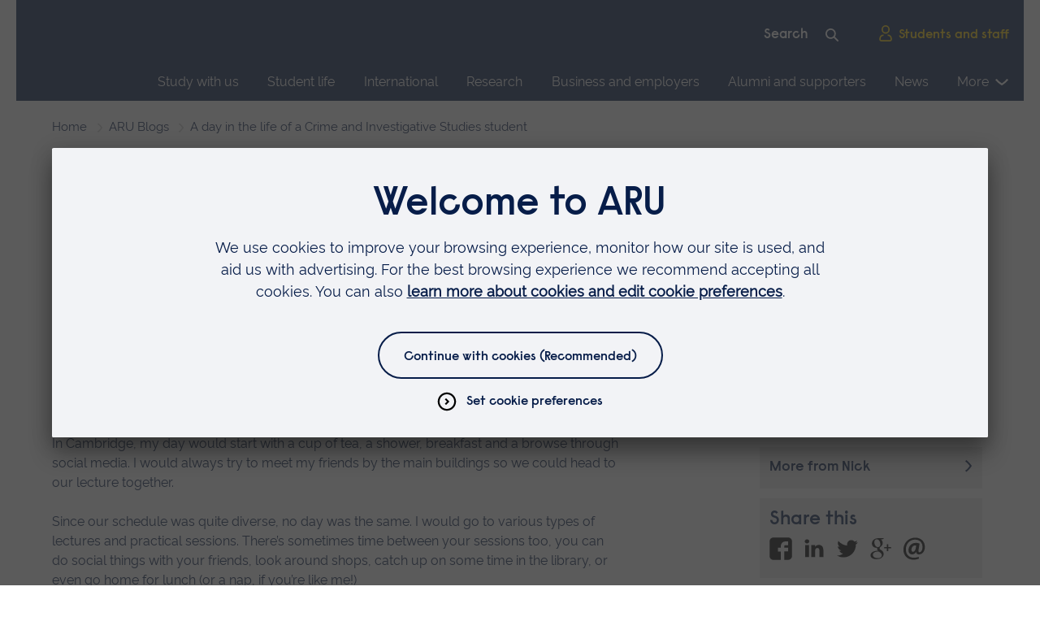

--- FILE ---
content_type: text/html; charset=utf-8
request_url: https://www.aru.ac.uk/blogs/a-day-in-the-life-of-a-crime-and-investigative-studies-student
body_size: 21010
content:
<!DOCTYPE html>
<!--[if lte IE 9 ]><html class="oldie"><![endif]-->
<!--[if (gt IE 9)|!(IE)]><!-->
<html lang="en" class="no-js">
<!--<![endif]-->
<head>
    <meta charset="UTF-8">
    <meta http-equiv="X-UA-Compatible" content="IE=edge,chrome=1" />
    <meta name="viewport" content="width=device-width" />
    <meta name="description" content="Nick describes his typical day as a Crime and Investigative Studies student at Anglia Ruskin University - both on campus and working off campus." />
    <meta name="google-site-verification" content="pHDs6RN5TNKkFXztTMG4P7ZBV6DUhZfttuzGBTllW1U" />

<link rel="preconnect" href="//app.usercentrics.eu">
    <link rel="preconnect" href="//api.usercentrics.eu">
    <link rel="preconnect" href="//privacy-proxy.usercentrics.eu">
    <link rel="preload" href="//app.usercentrics.eu/browser-ui/latest/loader.js" as="script">
    <link rel="preload" href="//privacy-proxy.usercentrics.eu/latest/uc-block.bundle.js" as="script">
    <script id="usercentrics-cmp" data-settings-id="a-ufhxXK9" src="https://app.usercentrics.eu/browser-ui/latest/loader.js" async></script>
    <script type="application/javascript" src="https://privacy-proxy.usercentrics.eu/latest/uc-block.bundle.js"></script>

<script>
uc.deactivateBlocking([
  '0V-E5N_GQ', 
  '15h3IBCa8',
  'U8QkTd2W',
  'Hko_qNsui-Q'
]);
</script>


<!-- Google Tag Manager -->
<script>(function(w,d,s,l,i){w[l]=w[l]||[];w[l].push({'gtm.start':
new Date().getTime(),event:'gtm.js'});var f=d.getElementsByTagName(s)[0],
j=d.createElement(s),dl=l!='dataLayer'?'&l='+l:'';j.async=true;j.src=
'https://www.googletagmanager.com/gtm.js?id='+i+dl;f.parentNode.insertBefore(j,f);
})(window,document,'script','dataLayer','GTM-NM95ZF');</script>
<!-- End Google Tag Manager -->

    

    <title>A day in the life of a Crime and Investigative Studies student - ARU</title>

    <link rel="canonical" href="https://www.aru.ac.uk/blogs/a-day-in-the-life-of-a-crime-and-investigative-studies-student" />

    <link rel="shortcut icon" sizes="16x16 24x24 32x32 48x48" href="/favicon.ico">
    <link rel="icon" type="image/png" sizes="32x32" href="/Assets/img/icons/favicons/favicon-32x32.png">
    <link rel="shortcut icon" sizes="512x512" href="/Assets/img/icons/favicons/android-chrome-512x512.png">
    <link rel="apple-touch-icon" sizes="180x180" href="/Assets/img/icons/favicons/apple-touch-icon.png">

    <meta name="msapplication-config" content="/Assets/img/icons/favicons/browserconfig.xml">
    <meta name="msapplication-TileImage" content="/Assets/img/icons/favicons/mstile-310x310.png">
    <meta name="msapplication-TileColor" content="#da532c">


    <link href="/bundles/globalcss?v=ZgA3OkkLxSb5I8eTagVYJIcMlyUAd4FuQkls2X6EtmE1" rel="stylesheet"/>



    

        <meta name="publishid" content="de524166d30b4c17a4b053e6d8257eba" />


    <script src="/bundles/Priority?v=6sUck_KzVcc4gBFlA-G_7zMJZhCzTexPK3U_pFmVVAM1"></script>


    
    
</head>
<body>

    <svg xmlns="http://www.w3.org/2000/svg" xmlns:xlink="http://www.w3.org/1999/xlink" height="0" width="0" style="display: none" aria-hidden="true"><defs>
    <path d="M18.9677419 0H28v36h-9.0322581V0zM0 0h9.03225806v36H0V0z" id="Pause-a"/>
  
                <filter id="Play_Carousel-Adobe_OpacityMaskFilter" filterUnits="userSpaceOnUse" x="-10" y="-6" width="48" height="48">
                  <feColorMatrix values="1 0 0 0 0 0 1 0 0 0 0 0 1 0 0 0 0 0 1 0"/>
                </filter>
              </defs><symbol id="icon-add">
  <circle cx="794.19" cy="539.47" r="9.87" transform="rotate(-76.72 68.55189842 770.03629164)" fill="none" stroke="#0a204b" stroke-miterlimit="10" stroke-width="2"/>
  <path fill="none" stroke="#0a204b" stroke-miterlimit="10" stroke-width="2" d="M6.81 10.87h7.84M10.87 14.75V6.9"/>
</symbol><symbol viewBox="0 0 20 10.2" id="icon-arrow">
  <path d="M10.1 10.2S3.3 6.2 0 1.6L2.2 0c2.4 3.3 6.4 6 7.9 7 1.5-1 5.3-3.8 7.7-7L20 1.6c-3.4 4.6-9.9 8.6-9.9 8.6z"/>
</symbol><symbol viewBox="0 0 20 23" id="icon-calendar">
  <path d="M14 1.63818V5.63818M6 1.63818V5.63818M1 9.63818H19M3 3.63818H17C18.1046 3.63818 19 4.53361 19 5.63818V19.6382C19 20.7428 18.1046 21.6382 17 21.6382H3C1.89543 21.6382 1 20.7428 1 19.6382V5.63818C1 4.53361 1.89543 3.63818 3 3.63818Z" stroke-width="2" stroke-linecap="square"/>
</symbol><symbol viewBox="0 0 40 40" id="icon-carouselOpen">
  <path stroke="#5e5c2f" stroke-width="2" d="M22 1.0547c11.5973 0 20.9988 9.4043 20.9988 21.0015 0 11.5971-9.4015 21.0014-20.9988 21.0014-11.5973 0-20.9988-9.4043-20.9988-21.0014C1.0012 10.459 10.4027 1.0547 22 1.0547Zm0 0" transform="scale(.909091 .888889)"/>
  <path fill="none" stroke="#ffd100" stroke-linecap="square" stroke-width="2" d="M24.9992 13.0562h6.0028v5.9985m-7.004 1.002 6.0028-5.9986m-11 16.998H12.998v-5.9985m7.004-1.002-6.0028 6.003" transform="scale(.909091 .888889)"/>
</symbol><symbol id="icon-chat">
  <path d="M16.76 1.509c-8 0-14.485 6.485-14.485 14.485 0 3.018.923 5.82 2.502 8.14l-2.502 6.345 6.349-2.5c2.319 1.578 5.12 2.5 8.136 2.5 8 0 14.485-6.485 14.485-14.485 0-8-6.485-14.485-14.485-14.485z"/>
  <path d="M11.525 15.994a2.566 2.566 0 10-5.131 0 2.566 2.566 0 005.131 0zm7.801 0a2.566 2.566 0 10-5.132 0 2.566 2.566 0 005.132 0zm7.801 0a2.566 2.566 0 10-5.132 0 2.566 2.566 0 005.132 0z"/>
</symbol><symbol viewBox="0 0 16 16" id="icon-chevron">
  <path class="st0" d="M6.3 6.2l1-.9L10 8l-2.7 2.8-1-1L8.1 8z"/>
  <path class="st0" d="M8 .5C3.9.5.5 3.9.5 8s3.4 7.5 7.5 7.5 7.5-3.4 7.5-7.5S12.1.5 8 .5zM8 14c-3.3 0-6-2.7-6-6s2.7-6 6-6 6 2.7 6 6-2.7 6-6 6z"/>
</symbol><symbol viewBox="0 0 28 28" id="icon-circle">
  <path class="circle" d="M14 2c6.6 0 12 5.4 12 12s-5.4 12-12 12S2 20.6 2 14 7.4 2 14 2m0-2C6.3 0 0 6.3 0 14s6.3 14 14 14 14-6.3 14-14S21.7 0 14 0z"/>
</symbol><symbol viewBox="0 0 24 24" id="icon-clock">
  <path class="st0" d="M13 6v5.6l2.8 2.8-1.4 1.4-3.4-3.4V6z"/>
  <path class="st1" d="M12.3 1c6.2 0 11.3 5 11.3 11.3 0 6.2-5 11.3-11.3 11.3C6 23.5 1 18.5 1 12.3 1 6 6 1 12.3 1zm0 2C7.1 3 3 7.1 3 12.3c0 5.1 4.1 9.3 9.3 9.3 5.1 0 9.3-4.1 9.3-9.3-.1-5.2-4.2-9.3-9.3-9.3zm0-2c6.2 0 11.3 5 11.3 11.3 0 6.2-5 11.3-11.3 11.3C6 23.5 1 18.5 1 12.3 1 6 6 1 12.3 1zm0 2C7.1 3 3 7.1 3 12.3c0 5.1 4.1 9.3 9.3 9.3 5.1 0 9.3-4.1 9.3-9.3-.1-5.2-4.2-9.3-9.3-9.3z"/>
  <path class="st1" d="M13 6v5.6l2.8 2.8-1.4 1.4-3.4-3.4V6z"/>
</symbol><symbol viewBox="0 0 24 24" id="icon-close">
  <path d="M16.7 5.3l1.4 1.4-5 5 5 5-1.4 1.4-5-5-5 5-1.4-1.4 5-5-5-5 1.4-1.4 5 5 5-5z"/>
  <path d="M21.3 0l2.6 2.6-9.3 9.4 9.4 9.3-2.6 2.6-9.4-9.3L2.7 24 .1 21.4 9.4 12 0 2.7 2.6.1 12 9.4 21.3 0z"/>
</symbol><symbol viewBox="0 0 22 22" id="icon-copy">
<path d="M15.8148 6.18519V1H1V15.8148H6.18519M15.8148 6.18519H21V21H6.18519V15.8148M15.8148 6.18519H6.18519V15.8148" stroke-width="2"/>
</symbol><symbol viewBox="0 0 23 18" id="icon-direction-arrow"><path stroke="#0077C8" stroke-linecap="square" stroke-width="2" d="M1 9h20m0 0-7-7m7 7-7 7"/></symbol><symbol viewBox="0 0 34 24" id="icon-email"><g stroke-width="2"><path d="M1.75 22.968h30.436V1.47H1.75z"/><path d="M1.75 1.471L16.968 12.22 32.186 1.471M1.75 22.968l8.599-10.749M32.186 22.968l-8.598-10.749"/></g></symbol><symbol id="icon-filter">
  <path stroke="#0077C8" stroke-linecap="square" stroke-width="2" d="M1.25 2.751h10.5m0 0a1.5 1.5 0 1 0 3 0 1.5 1.5 0 0 0-3 0Zm-10.5 5.25H6.5m0 0a1.5 1.5 0 0 0 3 0m-3 0a1.5 1.5 0 1 1 3 0m0 0h5.25m-10.5 5.25h10.5m-10.5 0a1.5 1.5 0 1 1-3 0 1.5 1.5 0 0 1 3 0Z"/>
</symbol><symbol viewBox="0 0 22 22" id="icon-instagram">
  <path d="M11.002 5.359a5.63 5.63 0 0 0-5.639 5.639 5.63 5.63 0 0 0 5.64 5.64 5.63 5.63 0 0 0 5.639-5.64 5.63 5.63 0 0 0-5.64-5.64Zm0 9.305a3.673 3.673 0 0 1-3.666-3.666 3.67 3.67 0 0 1 3.666-3.666 3.67 3.67 0 0 1 3.666 3.666 3.673 3.673 0 0 1-3.666 3.666Zm7.185-9.536c0 .731-.588 1.315-1.315 1.315a1.315 1.315 0 1 1 1.315-1.315Zm3.735 1.335c-.083-1.762-.485-3.323-1.776-4.609C18.86.57 17.299.166 15.537.078c-1.816-.103-7.259-.103-9.075 0C4.705.16 3.145.564 1.854 1.85.563 3.135.165 4.696.077 6.458c-.103 1.816-.103 7.26 0 9.075.084 1.762.486 3.323 1.777 4.609 1.29 1.285 2.846 1.688 4.608 1.776 1.816.103 7.26.103 9.075 0 1.762-.083 3.323-.486 4.609-1.776 1.286-1.286 1.688-2.847 1.776-4.609.104-1.816.104-7.254 0-9.07Zm-2.346 11.018a3.713 3.713 0 0 1-2.09 2.091c-1.448.575-4.884.442-6.484.442-1.6 0-5.04.128-6.483-.442a3.712 3.712 0 0 1-2.091-2.09c-.574-1.448-.442-4.884-.442-6.484 0-1.6-.127-5.04.442-6.483a3.712 3.712 0 0 1 2.09-2.091c1.449-.574 4.884-.442 6.484-.442 1.6 0 5.04-.128 6.484.442a3.712 3.712 0 0 1 2.09 2.09c.575 1.448.442 4.884.442 6.484 0 1.6.133 5.04-.442 6.484Z"/>
</symbol><symbol viewBox="0 0 28 28" id="icon-twitter">
  <path d="M24.253 8.756c.436 8.324-5.956 15.426-14.283 15.864a15.1 15.1 0 0 1-8.861-2.32 11 11 0 0 0 7.508-2.321 5.42 5.42 0 0 1-4.489-3.638c.801.128 1.62.076 2.399-.155a5.416 5.416 0 0 1-4.412-5.109 5.4 5.4 0 0 0 2.168.386 5.416 5.416 0 0 1-1.394-6.965 15.1 15.1 0 0 0 10.914 5.573 5.185 5.185 0 0 1 3.434-6.482 5.18 5.18 0 0 1 5.546 1.683 9.1 9.1 0 0 0 3.329-1.317 5.04 5.04 0 0 1-2.399 2.942 9.1 9.1 0 0 0 3.019-.851 5.05 5.05 0 0 1-2.479 2.71"/>
</symbol><symbol viewBox="0 0 20 20" id="icon-x">
    <path d="M11.895 8.47 19.335 0h-1.762l-6.464 7.353L5.951 0H0l7.802 11.12L0 20h1.763l6.82-7.766L14.034 20h5.95M2.4 1.302h2.707l12.465 17.46h-2.708"/>
</symbol><symbol viewBox="0 0 21 21" id="icon-linkedin">
    <path fill-rule="evenodd" d="M19.479 0H1.583C.727 0 0 .677 0 1.511v17.977C0 20.323.477 21 1.333 21h17.896c.857 0 1.771-.677 1.771-1.512V1.511c0-.834-.664-1.51-1.521-1.51ZM8 8h2.827v1.441h.031c.431-.777 1.704-1.566 3.278-1.566C17.157 7.875 18 9.48 18 12.45V18h-3v-5.002c0-1.33-.531-2.497-1.773-2.497-1.508 0-2.227 1.02-2.227 2.697V18H8V8ZM3 18h3V8H3v10ZM6.375 4.5a1.874 1.874 0 1 1-3.749.002A1.874 1.874 0 0 1 6.375 4.5Z" clip-rule="evenodd"/>
  </symbol><symbol viewBox="0 0 146 146" id="icon-maintenanceIcon">
<path d="M129.496 6.27496C129.754 6.01649 129.946 5.69997 130.056 5.35205C130.165 5.00413 130.19 4.635 130.127 4.27572C130.064 3.91645 129.915 3.57755 129.693 3.28756C129.471 2.99757 129.183 2.76498 128.852 2.60937C123.748 0.206475 118.024 -0.562232 112.465 0.408823C106.905 1.37988 101.784 4.04306 97.8038 8.03262C90.0487 15.8146 87.3404 28.0363 90.9576 38.2544L38.2566 90.7976C35.3288 89.7685 32.2449 89.2509 29.1405 89.2676C21.3123 89.2676 13.7216 92.3731 8.31864 97.7918C4.35255 101.729 1.6719 106.769 0.627916 112.251C-0.416064 117.733 0.225328 123.402 2.46805 128.514C2.61506 128.857 2.84432 129.158 3.13561 129.391C3.42689 129.624 3.77123 129.781 4.13822 129.85C4.50521 129.919 4.88356 129.897 5.23986 129.785C5.59616 129.674 5.91945 129.477 6.18119 129.211L22.1253 113.233C23.1757 112.176 24.8702 112.035 25.7471 112.923L32.6299 120.104C33.6301 121.11 33.5844 122.663 32.5294 123.724L16.6446 139.661C16.3865 139.92 16.1944 140.236 16.0845 140.583C15.9746 140.931 15.9503 141.3 16.0134 141.659C16.0765 142.018 16.2254 142.356 16.4473 142.646C16.6693 142.935 16.9578 143.167 17.2886 143.323C20.9846 145.081 25.0272 145.995 29.1222 146C36.3019 146 43.1207 143.122 48.3365 137.895C56.0916 130.117 58.7999 117.896 55.1781 107.677L107.879 55.1298C110.809 56.1584 113.894 56.676 117 56.6598C124.828 56.6598 132.419 53.5542 137.822 48.1355C141.788 44.1983 144.468 39.1584 145.512 33.6763C146.556 28.1941 145.915 22.5254 143.672 17.4129C143.525 17.0706 143.296 16.7697 143.005 16.5368C142.713 16.3038 142.369 16.1459 142.002 16.077C141.635 16.0082 141.257 16.0305 140.9 16.1419C140.544 16.2534 140.221 16.4506 139.959 16.7162L124.015 32.6945C123.522 33.1693 122.862 33.4309 122.176 33.4224C121.491 33.4138 120.837 33.1359 120.357 32.649L113.51 25.8233C113.266 25.5895 113.072 25.309 112.939 24.9985C112.806 24.6881 112.737 24.354 112.737 24.0165C112.736 23.6789 112.804 23.3447 112.936 23.0339C113.068 22.7232 113.262 22.4422 113.506 22.2078L129.496 6.27496V6.27496ZM110.277 29.0426L117.123 35.8683C119.859 38.6096 124.545 38.6232 127.253 35.9093L140.635 22.5037C141.695 26.4425 141.694 30.5903 140.632 34.5286C139.571 38.4669 137.486 42.0562 134.588 44.9344C130.035 49.5016 123.631 52.1153 117.004 52.1153C113.885 52.1153 110.93 51.5325 108.222 50.385C107.803 50.2072 107.341 50.1582 106.894 50.2442C106.447 50.3302 106.036 50.5473 105.714 50.8677L50.9078 105.51C50.587 105.83 50.3692 106.237 50.2821 106.681C50.1951 107.125 50.2428 107.584 50.4191 108.001C54.0866 116.698 51.8532 127.922 45.1074 134.689C42.2008 137.628 38.5413 139.717 34.527 140.727C30.5127 141.737 26.2975 141.63 22.3399 140.417L35.7721 126.939C38.6083 124.093 38.654 119.681 35.9045 116.93L29.0263 109.749C26.3728 107.086 21.6549 107.249 18.8963 110.032L5.51437 123.437C4.45438 119.499 4.45527 115.351 5.51697 111.412C6.57868 107.474 8.66361 103.885 11.5613 101.007C16.1148 96.4394 22.5181 93.8257 29.1451 93.8257C32.2645 93.8257 35.2195 94.4085 37.9278 95.556C38.3462 95.735 38.8088 95.7847 39.2559 95.6986C39.7029 95.6126 40.1137 95.3947 40.4352 95.0733L95.2416 40.431C95.5624 40.1114 95.7802 39.7037 95.8673 39.26C95.9543 38.8162 95.9066 38.3567 95.7303 37.9402C92.0628 29.243 94.2962 18.014 101.042 11.2474C103.948 8.31084 107.605 6.22426 111.616 5.21435C115.628 4.20445 119.84 4.30984 123.796 5.51907L110.277 19.0021C109.608 19.6573 109.077 20.4386 108.715 21.3005C108.353 22.1625 108.166 23.0877 108.166 24.0223C108.166 24.957 108.353 25.8822 108.715 26.7441C109.077 27.6061 109.608 28.3874 110.277 29.0426V29.0426Z" fill="white"/>
<path d="M133.405 139.661C132.897 140.149 132.219 140.42 131.515 140.418C130.81 140.416 130.134 140.142 129.628 139.652L83.8191 94.1171C83.3826 93.7279 82.813 93.5204 82.2276 93.5373C81.6422 93.5542 81.0856 93.7942 80.6724 94.2079C80.2592 94.6216 80.0208 95.1776 80.0063 95.7613C79.9919 96.345 80.2024 96.912 80.5946 97.3455L126.399 142.872C127.769 144.242 129.587 144.998 131.524 144.998C133.46 144.998 135.278 144.242 136.675 142.84L143.202 136.041C143.869 135.385 144.399 134.603 144.76 133.74C145.122 132.878 145.307 131.953 145.307 131.018C145.307 130.083 145.12 129.158 144.758 128.296C144.396 127.434 143.865 126.652 143.197 125.996L97.5253 80.4611C97.0946 80.0463 96.5177 79.8168 95.919 79.822C95.3202 79.8272 94.7475 80.0667 94.3241 80.4888C93.9007 80.9109 93.6605 81.482 93.6553 82.0789C93.6501 82.6759 93.8803 83.251 94.2962 83.6804L139.964 129.211C141.01 130.258 141.01 131.779 139.932 132.863L133.405 139.661V139.661ZM26.7336 14.4349L13.032 0.774302C12.6038 0.347475 12.023 0.107697 11.4175 0.107697C10.812 0.107697 10.2312 0.347475 9.80301 0.774302L0.668607 9.88136C0.240498 10.3083 0 10.8873 0 11.491C0 12.0947 0.240498 12.6737 0.668607 13.1007L14.3702 26.7613C14.799 27.1865 15.379 27.4256 15.9838 27.4264C16.5886 27.4273 17.1692 27.1899 17.5992 26.7658L20.5496 23.8197L55.4705 58.636C55.6808 58.8537 55.9325 59.0275 56.211 59.1472C56.4894 59.2669 56.789 59.3301 57.0922 59.3332C57.3954 59.3362 57.6961 59.279 57.9769 59.1649C58.2577 59.0509 58.5129 58.8822 58.7276 58.6687C58.9424 58.4552 59.1123 58.2013 59.2275 57.9217C59.3427 57.642 59.4009 57.3423 59.3987 57.04C59.3965 56.7377 59.334 56.4389 59.2147 56.1609C59.0954 55.883 58.9218 55.6315 58.704 55.4212L23.7786 20.6004L26.7291 17.6588C26.942 17.4476 27.1111 17.1966 27.2266 16.9201C27.3421 16.6437 27.4018 16.3473 27.4022 16.0478C27.4027 15.7483 27.3438 15.4517 27.2291 15.1749C27.1144 14.8982 26.946 14.6467 26.7336 14.4349V14.4349ZM15.9824 21.9346L5.50984 11.4933L11.4152 5.6056L21.8878 16.0468L15.9824 21.9346Z" fill="white"/>
</symbol><symbol viewBox="0 0 16 16" id="icon-menu">
  <g fill="none" stroke="currentColor" stroke-linecap="square">
    <line x1="1" y1="7.5" x2="15" y2="7.5"/>
    <line x1="1" y1="2.5" x2="15" y2="2.5"/>
    <line x1="1" y1="12.5" x2="15" y2="12.5"/>
  </g>
</symbol><symbol viewBox="0 0 10 3" id="icon-minus"><path stroke-linecap="square" stroke-width="2" d="M1 1.80664h8"/></symbol><symbol id="icon-Pause">
  
  <g fill="none" fill-rule="evenodd">
    <mask id="Pause-b" fill="#fff">
      <use xlink:href="#Pause-a"/>
    </mask>
    <use fill="#071D49" fill-rule="nonzero" xlink:href="#Pause-a"/>
    <g mask="url(#Pause-b)">
      <path fill="#FFF" d="M-19-14H81V86H-19z"/>
    </g>
  </g>
</symbol><symbol id="icon-phone" viewBox="0 0 32 33">
  <path d="M13.617 18.954c.606.584 2.98 2.83 4.61 3.757.49.279 1.106.196 1.505-.202l2.78-2.776s1.325-1.265 2.735.029l5.341 5.332c.119.119.213.26.275.415.064.157.11.364.13.6a2.745 2.745 0 01-.77 2.105l-1.36 1.418a6.232 6.232 0 01-3.464 1.755c-2.12.322-5.489.1-9.767-2.63 0 0-3.402-1.78-6.643-4.991-3.366-3.292-5.218-6.82-5.218-6.82C1.024 12.677.79 9.316 1.109 7.2a6.209 6.209 0 011.76-3.467l1.116-1.105c.168-.167.881-.751 1.173-.918.292-.167.512-.229.864-.205a2.569 2.569 0 011.63.747l5.13 5.094c1.295 1.408.028 2.73.028 2.73l-2.773 2.769c-.4.4-.482 1.02-.198 1.51.944 1.626 3.19 3.991 3.778 4.6z"/>
</symbol><symbol viewBox="0 0 17 17" id="icon-pin">
  <path fill="#071D49" fill-rule="evenodd" d="M9.027 15.167s5.454-3.636 5.454-7.878a5.455 5.455 0 0 0-10.909 0c0 4.242 5.455 7.878 5.455 7.878Zm1.818-7.878a1.818 1.818 0 1 1-3.636 0 1.818 1.818 0 0 1 3.636 0Z" clip-rule="evenodd"/>
</symbol><symbol viewBox="0 0 29 37" id="icon-Play_Carousel">
  <style>
    .st2{fill-rule:evenodd;clip-rule:evenodd;fill:#fff}
  </style>
  <g id="Play_Carousel-_x34_.-Campus-page---Peterborough">
    <g id="Play_Carousel-Carousel-controls" transform="translate(-307 -268)">
      <g id="Play_Carousel-Group-8-Copy" transform="translate(197 250)">
        <g id="Play_Carousel-Group-7" transform="translate(87)">
          <g id="Play_Carousel-Icon_x2F_Functional_x2F_Play_x5F_Mobile" transform="translate(23 18)">
            <g id="Play_Carousel-Play" transform="translate(.846154 .846154)">
              <g id="Play_Carousel-Mask">
                <path id="Play_Carousel-path-1_1_" fill-rule="evenodd" clip-rule="evenodd" fill="#ffd100" d="M28 18L0 36V0z"/>
              </g>
              
              <mask maskUnits="userSpaceOnUse" x="-10" y="-6" width="48" height="48" id="Play_Carousel-mask-2_1_">
                <g filter="url(#Play_Carousel-Adobe_OpacityMaskFilter)">
                  <path id="Play_Carousel-path-1_2_" class="st2" d="M28 18L0 36V0z"/>
                </g>
              </mask>
              <g id="Play_Carousel-Group" mask="url(#Play_Carousel-mask-2_1_)">
                <g id="Play_Carousel-Colour_x2F__x5F_Blue" transform="translate(-10 -6)">
                  <path id="Play_Carousel-Rectangle" class="st2" d="M0 0h48v48H0z"/>
                </g>
              </g>
            </g>
          </g>
        </g>
      </g>
    </g>
  </g>
</symbol><symbol viewBox="0 0 24 24" id="icon-play">
  <circle fill="none" stroke="currentcolor" cx="12" cy="12" r="11"/>
  <path fill="currentcolor" d="M16.4 12l-6.9 4.1V7.9l6.9 4.1z"/>
</symbol><symbol viewBox="0 0 24 25" id="icon-plus"><path stroke-linecap="square" stroke-width="2" d="M12 4.80664V20.8066m-8-8h16"/></symbol><symbol viewBox="0 0 31 25" id="icon-quote">
  <path d="M0.976562 24.9898V15.7952C0.976562 11.4376 2.00956 7.99511 4.07556 5.46769C6.17066 2.94027 9.21146 1.28437 13.198 0.5V5.03192C10.2299 5.96155 8.23665 7.55934 7.2182 9.82531C6.69443 11.0164 6.47619 12.251 6.56349 13.5293H13.4162V24.9898H0.976562ZM30.7584 5.03192C27.8194 5.9325 25.8407 7.55934 24.8223 9.91246C24.2403 11.1616 24.0075 12.3673 24.1239 13.5293H30.9766V24.9898H18.537V15.7952C18.537 11.3795 19.5991 7.92248 21.7233 5.42411C23.8766 2.92574 26.8883 1.28437 30.7584 0.5V5.03192Z" fill="#008578"/>
</symbol><symbol id="icon-remove">
  <circle cx="794.19" cy="539.47" r="9.87" transform="rotate(-31.72 -527.83774145 1653.722976)" fill="none" stroke="#0a204b" stroke-miterlimit="10" stroke-width="2"/>
  <path fill="none" stroke="#0a204b" stroke-miterlimit="10" stroke-width="2" d="M8 8l5.54 5.54M8.13 13.61l5.55-5.54"/>
</symbol><symbol viewBox="0 0 42 42" id="icon-search">
  <path fill-rule="nonzero" d="M41.302 37.922c.93.933.93 2.445 0 3.378a2.38 2.38 0 0 1-3.371 0L26.914 30.26a16.478 16.478 0 0 1-10.228 3.546C7.47 33.806 0 26.238 0 16.903 0 7.568 7.47 0 16.686 0 25.9 0 33.37 7.568 33.37 16.903c0 3.699-1.172 7.12-3.161 9.902l11.092 11.117zm-24.616-8.945c6.582 0 11.918-5.406 11.918-12.074S23.268 4.83 16.686 4.83c-6.583 0-11.919 5.406-11.919 12.074s5.336 12.074 11.919 12.074z"/>
</symbol><symbol viewBox="0 0 28 28" id="icon-tick">
  <path class="st0" d="M14 0C6.3 0 0 6.3 0 14s6.3 14 14 14 14-6.3 14-14S21.7 0 14 0zm7.2 8.3l1.4 1.4-11 11.4-6.3-6.6 1.4-1.3 4.9 5 9.6-9.9z"/>
</symbol><symbol fill="none" viewBox="0 0 21 15" id="icon-tick-usp">
  <path stroke-linecap="square" stroke-width="2" d="M2 7.853 7.647 13.5 19 1.5"/>
</symbol><symbol viewBox="0 0 16 16" id="icon-top">
  <path d="M9.03231 16L9.0318 3.46369L14.7037 8.75536L16 7.46618L7.99927 3.2744e-07L0 7.4653L1.29636 8.75444L7.16843 3.27388L7.16917 16H9.03231Z"/>
</symbol><symbol viewBox="0 0 106.1 31.5" id="icon-ucas">
  <path fill="#1C1C1B" d="M101.1 9.5c-.5-4.3-3.3-6.2-7.5-6.2-3.4 0-6.7 1.2-6.7 5.1 0 3.7 4.8 4.3 9.7 5.4 4.8 1.1 9.6 2.8 9.6 8.7 0 6.4-6.3 9-11.8 9-6.7 0-12.4-3.3-12.4-10.6h3.8c0 5.1 4.2 7.2 8.8 7.2 3.6 0 7.6-1.1 7.6-5.5 0-4.1-4.8-4.8-9.6-5.9-4.8-1.1-9.7-2.4-9.7-8 0-6.1 5.4-8.8 10.9-8.8 6.2 0 10.8 2.9 11.1 9.5h-3.8z"/>
  <path fill="#E20413" d="M57.6 30.8l9.2-24c.1-.3.4-.5.7-.5.3 0 .6.2.7.5l9.2 24h4.3L70.6 2.5c-.5-1.2-1.7-2.1-3-2.1-1.4 0-2.5.8-3 2.1L53.3 30.8h4.3z"/>
  <path fill="#1C1C1B" d="M53.7 20.9c-1.2 6.6-5.7 10.6-12.8 10.6-9.4 0-13.9-6.9-13.9-15.7C27 7.1 32 0 41.2 0c6.2 0 11.3 3.3 12.4 9.5h-4c-.9-4.1-4.3-6.2-8.4-6.2C34 3.3 31 9.2 31 15.5c0 6.9 3 12.6 10.2 12.6 4.8 0 7.7-3 8.5-7.2h4zM24.2 19.9c0 7.6-4.3 11.6-11.8 11.6C4.6 31.5 0 27.9 0 19.9V.7h4v19.2c0 5.3 3 8.2 8.3 8.2 5.1 0 7.8-2.9 7.8-8.2V.7h4v19.2z"/>
</symbol><symbol viewBox="0 0 19 24" id="icon-user">
  <path d="M12.4 14.7c3.5 0 5.5 2.2 5.5 6.2 0 1.1-.8 2-1.7 2H2.8c-1 0-1.7-.9-1.7-2 0-4 2-6.2 5.5-6.2M14.5 6.3c0 2.9-2.2 5.3-5 5.3s-5-2.4-5-5.3S6.7 1 9.5 1c2.7.1 5 2.4 5 5.3z"/>
</symbol><symbol viewBox="0 0 418.9 420.9" id="icon-whatsApp">
  <path class="st0" d="M357.8 61.2C318.8 21.9 265.7-.1 210.3 0 95.3 0 1.8 93.6 1.8 208.5c0 36.6 9.6 72.6 27.8 104.3L0 420.9l110.6-29c30.6 16.7 64.8 25.4 99.7 25.4h.1c114.9 0 208.5-93.6 208.5-208.6.1-55.3-21.8-108.5-61.1-147.5zM210.3 382c-31.1 0-61.6-8.3-88.3-24.1l-6.3-3.8-65.6 17.2 17.5-64-4.1-6.6C46.2 273.1 37 241.1 37 208.5 37 113 114.8 35.2 210.4 35.2c95.7.1 173.3 77.7 173.3 173.5-.1 95.6-77.8 173.3-173.4 173.3zm95.1-129.8c-5.2-2.6-30.8-15.2-35.6-17s-8.3-2.6-11.7 2.6-13.5 17-16.5 20.4c-3 3.4-6.1 3.9-11.3 1.3s-22-8.1-41.9-25.9c-15.5-13.8-25.9-30.9-29-36.1s-.3-8 2.3-10.6c2.3-2.3 5.2-6.1 7.8-9.1s3.5-5.2 5.2-8.7.9-6.5-.4-9.1-11.7-28.3-16.1-38.7c-4.2-10.2-8.5-8.8-11.7-8.9-3-.2-6.5-.2-10-.2-5.3.1-10.4 2.5-13.9 6.5-4.8 5.2-18.2 17.8-18.2 43.5s18.7 50.4 21.3 53.9 36.8 56.1 89 78.7c9.7 4.2 19.6 7.9 29.7 11 12.5 4 23.8 3.4 32.8 2.1 10-1.5 30.8-12.6 35.2-24.8s4.3-22.6 3-24.8-4.8-3.5-10-6.1z"/>
</symbol></svg>

    <!-- Google Tag Manager (noscript) -->
<noscript><iframe src="https://www.googletagmanager.com/ns.html?id=GTM-NM95ZF" title="Google Tag Manager"
height="0" width="0" style="display:none;visibility:hidden"></iframe></noscript>
<!-- End Google Tag Manager (noscript) -->    
    <header id="main-header" class="header--primary" aria-label="Page header area">
    <section class="header-logo-utility" aria-label="Logo and site search">
        <a id="start-main-nav" href="#skip-main-nav" class="skip-link">Skip main navigation</a>
        <div id="header-logo-utility__wrapper">
            <div class="nav-utility-search">



            <form class="site-search" name="site-search" action="/search" method="get">
                <label for="site-search" class="visually-hidden">Site search</label>
                <input type="search" id="site-search" name="keywords" placeholder="Search" autocomplete="off">
                <button class="button--search" type="submit" title="Search the Anglia Ruskin website">
                    <svg aria-hidden="true" class="icon-search">
                        <use xlink:href="#icon-search"></use>
                    </svg>
                </button>
            </form>


                <ul class="nav--utility">
                        <li>
                            <a href="/students-and-staff">
                                <svg aria-hidden="true" class="icon-user">
                                    <use xlink:href="#icon-user"></use>
                                </svg>Students and staff
                            </a>
                        </li>
                </ul>
            </div>
            <a class="header-logo" href="/">
                <span role="img" class="main-logo" aria-label="ARU main home"></span>
            </a>
        </div>
        <div class="nav--primary" id="nav--primary" aria-label="Main site navigation">
            <div class="nav--primary__controls">
                <button class="nav--primary__search-button js--dropdown" id="site-search__button" aria-expanded="false" aria-controls="site-search__container" data-dropdown="site-search__container">
                    <span>Search</span>
                    <svg aria-hidden="true" class="icon-search">
                        <use xlink:href="#icon-search"></use>
                    </svg>
                </button>
                <button class="nav--primary__menu-button js--dropdown" id="nav--primary__button" aria-expanded="false" aria-controls="nav--primary__container" data-dropdown="nav--primary__container">
                    <span>Menu</span>
                    <svg aria-hidden="true" class="icon-menu">
                        <use href="#icon-arrow"></use>
                    </svg>
                </button>
            </div>
            <div class="nav--primary-container">
                <ul class="nav--primary__inner js--dropdown__content" id="nav--primary__container" style="display: none;">
    <!-- Starting for-next loop. -->

        <li class="nav--primary__container-list visible">
                <button class="js-mega-menu-button mega-dropdown__inner-button" aria-expanded="false">
                    Study with us
                    <svg aria-hidden="true" class="heron--icon-arrow">
                        <use xlink:href="#icon-arrow"></use>
                    </svg>
                </button>
            <div class="mega-dropdown">
                <button class="mega-dropdown__button-return">
                    <svg aria-hidden="true" class="heron--icon-arrow">
                        <use xlink:href="#icon-arrow"></use>
                    </svg>
                    Back to main menu
                </button>
                <div  class="mega-dropdown__inner cssgrid cssgrid--4">
                        <div class="mega-dropdown__section">
                            <h3 class="mega-dropdown__section-heading">Courses</h3>
                            <ul class="mega-dropdown__section-items">
                                    <li><a class="js-escape-listner" href="/study/undergraduate">Undergraduate</a></li>
                                    <li><a class="js-escape-listner" href="/study/postgraduate">Postgraduate</a></li>
                                    <li><a class="js-escape-listner" href="/research/postgraduate-research">Postgraduate research</a></li>
                                    <li><a class="js-escape-listner" href="/study/college-courses">College courses and apprenticeships</a></li>
                                    <li><a class="js-escape-listner" href="/study/continuing-professional-development">Short courses and CPD</a></li>
                                    <li><a class="js-escape-listner" href="/study/degree-apprenticeships">Degree apprenticeships</a></li>
                                    <li><a class="js-escape-listner" href="/student-life/life-on-campus/distance-learning">Distance learning at ARU</a></li>
                            </ul>
                        </div>
                        <div class="mega-dropdown__section">
                            <h3 class="mega-dropdown__section-heading">Apply</h3>
                            <ul class="mega-dropdown__section-items">
                                    <li><a class="js-escape-listner" href="/study/undergraduate/how-to-apply">How to apply - undergraduate</a></li>
                                    <li><a class="js-escape-listner" href="/study/postgraduate/how-to-apply">How to apply - postgraduate taught</a></li>
                                    <li><a class="js-escape-listner" href="/study/college-courses/how-to-apply">How to apply - college courses</a></li>
                                    <li><a class="js-escape-listner" href="/study/admissions">Admissions process</a></li>
                                    <li><a class="js-escape-listner" href="/study/admissions/interviews-auditions-and-portfolios">Interviews, auditions and portfolios</a></li>
                            </ul>
                        </div>
                        <div class="mega-dropdown__section">
                            <h3 class="mega-dropdown__section-heading">Discover</h3>
                            <ul class="mega-dropdown__section-items">
                                    <li><a class="js-escape-listner" href="/study/open-day">Open Days</a></li>
                                    <li><a class="js-escape-listner" href="/about-us/explore-aru/teaching-excellence">Teaching excellence</a></li>
                                    <li><a class="js-escape-listner" href="/schools-and-colleges">Schools and colleges</a></li>
                                    <li><a class="js-escape-listner" href="/community-engagement">ARU in the community</a></li>
                            </ul>
                        </div>
                        <div class="mega-dropdown__section">
                            <h3 class="mega-dropdown__section-heading">Writtle College</h3>
                            <ul class="mega-dropdown__section-items">
                                    <li><a class="js-escape-listner" href="/study/college-courses">College courses and apprenticeships</a></li>
                            </ul>
                        </div>

                        <div class="mega-dropdown__section--link">
                            <p></p>
                            <a class="js-escape-listner cta__secondary" href="/study">
                                Study with us
                                <svg aria-hidden="true" class="icon-chevron svg--blue">
                                    <use xlink:href="#icon-chevron"></use>
                                </svg>
                            </a>
                        </div>

                </div>
            </div>
        </li>
        <li class="nav--primary__container-list visible">
                <button class="js-mega-menu-button mega-dropdown__inner-button" aria-expanded="false">
                    Student life
                    <svg aria-hidden="true" class="heron--icon-arrow">
                        <use xlink:href="#icon-arrow"></use>
                    </svg>
                </button>
            <div class="mega-dropdown">
                <button class="mega-dropdown__button-return">
                    <svg aria-hidden="true" class="heron--icon-arrow">
                        <use xlink:href="#icon-arrow"></use>
                    </svg>
                    Back to main menu
                </button>
                <div  class="mega-dropdown__inner cssgrid cssgrid--4">
                        <div class="mega-dropdown__section">
                            <h3 class="mega-dropdown__section-heading">Explore</h3>
                            <ul class="mega-dropdown__section-items">
                                    <li><a class="js-escape-listner" href="/student-life/life-on-campus">Our campuses</a></li>
                                    <li><a class="js-escape-listner" href="/student-life/accommodation">Accommodation</a></li>
                                    <li><a class="js-escape-listner" href="/study/open-day">Open Days</a></li>
                                    <li><a class="js-escape-listner" href="/schools-and-colleges/subject-tasters">School and College taster days</a></li>
                            </ul>
                        </div>
                        <div class="mega-dropdown__section">
                            <h3 class="mega-dropdown__section-heading">Prepare</h3>
                            <ul class="mega-dropdown__section-items">
                                    <li><a class="js-escape-listner" href="/student-life/preparing-for-study/help-with-finances">Student finance</a></li>
                                    <li><a class="js-escape-listner" href="/student-life/preparing-for-study/help-with-finances/money-advice-and-support">Money advice and support</a></li>
                                    <li><a class="js-escape-listner" href="/student-life/preparing-for-study/where-to-live-at-university">Choosing where to live: campus or home</a></li>
                                    <li><a class="js-escape-listner" href="/student-life/preparing-for-study/before-you-get-here">Before you get here</a></li>
                                    <li><a class="js-escape-listner" href="/student-life/preparing-for-study/welcome">Welcome Week</a></li>
                                    <li><a class="js-escape-listner" href="/student-life/preparing-for-study/starting-your-course">Starting your course</a></li>
                                    <li><a class="js-escape-listner" href="/student-life/preparing-for-study/information-for-parents">Information for parents</a></li>
                            </ul>
                        </div>
                        <div class="mega-dropdown__section">
                            <h3 class="mega-dropdown__section-heading">Support</h3>
                            <ul class="mega-dropdown__section-items">
                                    <li><a class="js-escape-listner" href="/student-life/support-and-facilities/careers-and-employability">Careers and employability</a></li>
                                    <li><a class="js-escape-listner" href="/student-life/support-and-facilities/world-class-facilities">World-class facilities</a></li>
                                    <li><a class="js-escape-listner" href="/student-life/support-and-facilities/health-and-wellbeing">Health and wellbeing</a></li>
                                    <li><a class="js-escape-listner" href="/student-life/support-and-facilities/study-skills">Study skills</a></li>
                                    <li><a class="js-escape-listner" href="/student-life/support-and-facilities/disability-and-neurodiversity-service">Disability and Neurodiversity Service</a></li>
                                    <li><a class="js-escape-listner" href="/student-life/support-and-facilities/specific-student-groups">Information and support for specific student groups</a></li>
                            </ul>
                        </div>
                        <div class="mega-dropdown__section">
                            <h3 class="mega-dropdown__section-heading">Experience</h3>
                            <ul class="mega-dropdown__section-items">
                                    <li><a class="js-escape-listner" href="/student-life/student-experience/students-union-and-events">ARU Students’ Union</a></li>
                                    <li><a class="js-escape-listner" href="/student-life/student-experience/sport">Sport</a></li>
                                    <li><a class="js-escape-listner" href="/student-life/student-experience/global-opportunities">Global opportunities</a></li>
                                    <li><a class="js-escape-listner" href="/student-life/student-experience/anglia-language-programme">Learn a language</a></li>
                                    <li><a class="js-escape-listner" href="/student-life/student-experience/startup-at-anglia">Anglia Ruskin Enterprise Academy (AREA)</a></li>
                            </ul>
                        </div>

                        <div class="mega-dropdown__section--link">
                            <p></p>
                            <a class="js-escape-listner cta__secondary" href="/student-life">
                                Student life
                                <svg aria-hidden="true" class="icon-chevron svg--blue">
                                    <use xlink:href="#icon-chevron"></use>
                                </svg>
                            </a>
                        </div>

                </div>
            </div>
        </li>
        <li class="nav--primary__container-list visible">
                <button class="js-mega-menu-button mega-dropdown__inner-button" aria-expanded="false">
                    International
                    <svg aria-hidden="true" class="heron--icon-arrow">
                        <use xlink:href="#icon-arrow"></use>
                    </svg>
                </button>
            <div class="mega-dropdown">
                <button class="mega-dropdown__button-return">
                    <svg aria-hidden="true" class="heron--icon-arrow">
                        <use xlink:href="#icon-arrow"></use>
                    </svg>
                    Back to main menu
                </button>
                <div  class="mega-dropdown__inner cssgrid cssgrid--3">
                        <div class="mega-dropdown__section">
                            <h3 class="mega-dropdown__section-heading">Studying at ARU</h3>
                            <ul class="mega-dropdown__section-items">
                                    <li><a class="js-escape-listner" href="/international/courses">Courses for international students</a></li>
                                    <li><a class="js-escape-listner" href="/international/incoming-international-students">Opportunities for visiting international students</a></li>
                                    <li><a class="js-escape-listner" href="/international/student-support">International student support</a></li>
                                    <li><a class="js-escape-listner" href="/international/english-language-support">English language support</a></li>
                                    <li><a class="js-escape-listner" href="/about-us/global-partnerships">Global partnerships</a></li>
                            </ul>
                        </div>
                        <div class="mega-dropdown__section">
                            <h3 class="mega-dropdown__section-heading">Applying to ARU</h3>
                            <ul class="mega-dropdown__section-items">
                                    <li><a class="js-escape-listner" href="/international/how-to-apply">How to apply</a></li>
                                    <li><a class="js-escape-listner" href="/international/entry-requirements">Entry requirements</a></li>
                                    <li><a class="js-escape-listner" href="/international/important-dates-and-deadlines">Important dates and deadlines</a></li>
                                    <li><a class="js-escape-listner" href="/international/fees-and-scholarships">Fees, funding and scholarships</a></li>
                                    <li><a class="js-escape-listner" href="/international/immigration">Immigration</a></li>
                                    <li><a class="js-escape-listner" href="/international/information-by-region">Information by region</a></li>
                                    <li><a class="js-escape-listner" href="/international/contact-us">Contact the International Office</a></li>
                                    <li><a class="js-escape-listner" href="/international/information-for-eu-students">Information for EU/EEA and Swiss students</a></li>
                            </ul>
                        </div>
                        <div class="mega-dropdown__section">
                            <h3 class="mega-dropdown__section-heading">Arriving at ARU</h3>
                            <ul class="mega-dropdown__section-items">
                                    <li><a class="js-escape-listner" href="/international/planning-your-travel/before-you-arrive">Before you arrive</a></li>
                                    <li><a class="js-escape-listner" href="/international/planning-your-travel">Planning your travel</a></li>
                                    <li><a class="js-escape-listner" href="/international/planning-your-travel/international-orientation-programme">International Orientation Programme</a></li>
                            </ul>
                        </div>

                        <div class="mega-dropdown__section--link">
                            <p></p>
                            <a class="js-escape-listner cta__secondary" href="/international">
                                International
                                <svg aria-hidden="true" class="icon-chevron svg--blue">
                                    <use xlink:href="#icon-chevron"></use>
                                </svg>
                            </a>
                        </div>

                </div>
            </div>
        </li>
        <li class="nav--primary__container-list visible">
                <button class="js-mega-menu-button mega-dropdown__inner-button" aria-expanded="false">
                    Research
                    <svg aria-hidden="true" class="heron--icon-arrow">
                        <use xlink:href="#icon-arrow"></use>
                    </svg>
                </button>
            <div class="mega-dropdown">
                <button class="mega-dropdown__button-return">
                    <svg aria-hidden="true" class="heron--icon-arrow">
                        <use xlink:href="#icon-arrow"></use>
                    </svg>
                    Back to main menu
                </button>
                <div  class="mega-dropdown__inner cssgrid cssgrid--4">
                        <div class="mega-dropdown__section">
                            <h3 class="mega-dropdown__section-heading">Postgraduate research</h3>
                            <ul class="mega-dropdown__section-items">
                                    <li><a class="js-escape-listner" href="/research/postgraduate-research">Postgraduate research</a></li>
                                    <li><a class="js-escape-listner" href="/research/postgraduate-research/degrees-we-offer">Types of degrees we offer</a></li>
                                    <li><a class="js-escape-listner" href="/research/postgraduate-research/how-to-apply">How to apply for a research programme</a></li>
                                    <li><a class="js-escape-listner" href="/student-life/preparing-for-study/help-with-finances/postgraduate-research">Postgraduate research student finance</a></li>
                                    <li><a class="js-escape-listner" href="/research/postgraduate-research/get-in-touch">Postgraduate research degree enquiries</a></li>
                            </ul>
                        </div>
                        <div class="mega-dropdown__section">
                            <h3 class="mega-dropdown__section-heading">Why research at ARU?</h3>
                            <ul class="mega-dropdown__section-items">
                                    <li><a class="js-escape-listner" href="/research/why-research-at-aru">Why research at ARU?</a></li>
                                    <li><a class="js-escape-listner" href="/research/why-research-at-aru/why-do-a-research-degree-at-aru">Why do a research degree at ARU?</a></li>
                                    <li><a class="js-escape-listner" href="/research/why-research-at-aru/health-performance-and-wellbeing">Health, Performance and Wellbeing</a></li>
                                    <li><a class="js-escape-listner" href="/research/why-research-at-aru/safe-and-inclusive-communities">Safe and Inclusive Communities</a></li>
                                    <li><a class="js-escape-listner" href="/research/why-research-at-aru/sustainable-futures">Sustainable Futures</a></li>
                            </ul>
                        </div>
                        <div class="mega-dropdown__section">
                            <h3 class="mega-dropdown__section-heading">Impact and case studies</h3>
                            <ul class="mega-dropdown__section-items">
                                    <li><a class="js-escape-listner" href="/research/our-researchers-and-their-work">Our researchers and their work</a></li>
                                    <li><a class="js-escape-listner" href="/research/our-researchers-and-their-work/news">Research news</a></li>
                                    <li><a class="js-escape-listner" href="/research/our-researchers-and-their-work/ref">Research Excellence Framework</a></li>
                            </ul>
                        </div>
                        <div class="mega-dropdown__section">
                            <h3 class="mega-dropdown__section-heading">Institutes and centres</h3>
                            <ul class="mega-dropdown__section-items">
                                    <li><a class="js-escape-listner" href="/research/our-research-institutes-and-centres">Our research institutes and centres</a></li>
                            </ul>
                        </div>

                        <div class="mega-dropdown__section--link">
                            <p></p>
                            <a class="js-escape-listner cta__secondary" href="/research">
                                Research
                                <svg aria-hidden="true" class="icon-chevron svg--blue">
                                    <use xlink:href="#icon-chevron"></use>
                                </svg>
                            </a>
                        </div>

                </div>
            </div>
        </li>
        <li class="nav--primary__container-list visible">
                <button class="js-mega-menu-button mega-dropdown__inner-button" aria-expanded="false">
                    Business and employers
                    <svg aria-hidden="true" class="heron--icon-arrow">
                        <use xlink:href="#icon-arrow"></use>
                    </svg>
                </button>
            <div class="mega-dropdown">
                <button class="mega-dropdown__button-return">
                    <svg aria-hidden="true" class="heron--icon-arrow">
                        <use xlink:href="#icon-arrow"></use>
                    </svg>
                    Back to main menu
                </button>
                <div  class="mega-dropdown__inner cssgrid cssgrid--4">
                        <div class="mega-dropdown__section">
                            <h3 class="mega-dropdown__section-heading">Develop your business</h3>
                            <ul class="mega-dropdown__section-items">
                                    <li><a class="js-escape-listner" href="/business-employers/develop-your-business/funding-opportunities">Funding opportunities</a></li>
                                    <li><a class="js-escape-listner" href="/business-employers/develop-your-business/innovation-and-business-support">Innovation and business support</a></li>
                                    <li><a class="js-escape-listner" href="/business-employers/develop-your-business/innovation-and-business-support/arise-innovation-hubs">Arise Innovation Hubs</a></li>
                                    <li><a class="js-escape-listner" href="/business-employers/develop-your-business/conference-meeting-room-hire">Conference and meeting room hire</a></li>
                            </ul>
                        </div>
                        <div class="mega-dropdown__section">
                            <h3 class="mega-dropdown__section-heading">Develop your people</h3>
                            <ul class="mega-dropdown__section-items">
                                    <li><a class="js-escape-listner" href="/study/continuing-professional-development">Short courses and CPD</a></li>
                                    <li><a class="js-escape-listner" href="/study/degree-apprenticeships/employer">Degree Apprenticeships for employers</a></li>
                                    <li><a class="js-escape-listner" href="/business-employers/develop-your-people/professional-doctorates">PhDs at work</a></li>
                            </ul>
                        </div>
                        <div class="mega-dropdown__section">
                            <h3 class="mega-dropdown__section-heading">Student and graduate talent</h3>
                            <ul class="mega-dropdown__section-items">
                                    <li><a class="js-escape-listner" href="/business-employers/access-student-and-graduate-talent">Access our student and graduate talent</a></li>
                                    <li><a class="js-escape-listner" href="/business-employers/access-student-and-graduate-talent/advertise-graduate-job-and-internships">Advertise graduate jobs, volunteering and internships</a></li>
                                    <li><a class="js-escape-listner" href="/business-employers/access-student-and-graduate-talent/students-at-the-heart-of-knowledge-exchange-shoke">Making social impact - SHoKE</a></li>
                                    <li><a class="js-escape-listner" href="/business-employers/access-student-and-graduate-talent/live-briefs">Work with students on business projects: Live Briefs</a></li>
                                    <li><a class="js-escape-listner" href="/business-employers/access-student-and-graduate-talent/work-placements">Work placements for ARU students</a></li>
                            </ul>
                        </div>
                        <div class="mega-dropdown__section">
                            <h3 class="mega-dropdown__section-heading">Case studies and news</h3>
                            <ul class="mega-dropdown__section-items">
                                    <li><a class="js-escape-listner" href="/business-employers/why-collaborate-with-aru">Working with ARU – Case studies</a></li>
                                    <li><a class="js-escape-listner" href="/business-employers/contact-us">Contact us and sign up for our newsletter</a></li>
                            </ul>
                        </div>

                        <div class="mega-dropdown__section--link">
                            <p></p>
                            <a class="js-escape-listner cta__secondary" href="/business-employers">
                                Business and employers
                                <svg aria-hidden="true" class="icon-chevron svg--blue">
                                    <use xlink:href="#icon-chevron"></use>
                                </svg>
                            </a>
                        </div>

                </div>
            </div>
        </li>
        <li class="nav--primary__container-list visible">
                <button class="js-mega-menu-button mega-dropdown__inner-button" aria-expanded="false">
                    Alumni and supporters
                    <svg aria-hidden="true" class="heron--icon-arrow">
                        <use xlink:href="#icon-arrow"></use>
                    </svg>
                </button>
            <div class="mega-dropdown">
                <button class="mega-dropdown__button-return">
                    <svg aria-hidden="true" class="heron--icon-arrow">
                        <use xlink:href="#icon-arrow"></use>
                    </svg>
                    Back to main menu
                </button>
                <div  class="mega-dropdown__inner cssgrid cssgrid--3">
                        <div class="mega-dropdown__section">
                            <h3 class="mega-dropdown__section-heading">Recent graduates</h3>
                            <ul class="mega-dropdown__section-items">
                                    <li><a class="js-escape-listner" href="/graduation-and-alumni/your-graduation-ceremony">Your graduation ceremony</a></li>
                                    <li><a class="js-escape-listner" href="/graduation-and-alumni/celebration-events">Celebration Events</a></li>
                            </ul>
                        </div>
                        <div class="mega-dropdown__section">
                            <h3 class="mega-dropdown__section-heading">Alumni</h3>
                            <ul class="mega-dropdown__section-items">
                                    <li><a class="js-escape-listner" href="/graduation-and-alumni/alumni-stories">Alumni stories</a></li>
                                    <li><a class="js-escape-listner" href="/graduation-and-alumni/benefits-and-services">Alumni benefits and services</a></li>
                                    <li><a class="js-escape-listner" href="/graduation-and-alumni/benefits-and-services/career-development">Career development</a></li>
                                    <li><a class="js-escape-listner" href="/graduation-and-alumni/get-involved">Opportunities for alumni to get involved</a></li>
                            </ul>
                        </div>
                        <div class="mega-dropdown__section">
                            <h3 class="mega-dropdown__section-heading">Supporters</h3>
                            <ul class="mega-dropdown__section-items">
                                    <li><a class="js-escape-listner" href="/graduation-and-alumni/supporting-your-university">Support ARU</a></li>
                                    <li><a class="js-escape-listner" href="/graduation-and-alumni/supporting-your-university/supporting-our-people">Supporting our people</a></li>
                                    <li><a class="js-escape-listner" href="/graduation-and-alumni/supporting-your-university/ways-to-give">Ways to give</a></li>
                            </ul>
                        </div>

                        <div class="mega-dropdown__section--link">
                            <p></p>
                            <a class="js-escape-listner cta__secondary" href="/graduation-and-alumni">
                                Alumni and supporters
                                <svg aria-hidden="true" class="icon-chevron svg--blue">
                                    <use xlink:href="#icon-chevron"></use>
                                </svg>
                            </a>
                        </div>

                </div>
            </div>
        </li>
        <li class="nav--primary__container-list visible">
                <button class="js-mega-menu-button mega-dropdown__inner-button" aria-expanded="false">
                    News
                    <svg aria-hidden="true" class="heron--icon-arrow">
                        <use xlink:href="#icon-arrow"></use>
                    </svg>
                </button>
            <div class="mega-dropdown">
                <button class="mega-dropdown__button-return">
                    <svg aria-hidden="true" class="heron--icon-arrow">
                        <use xlink:href="#icon-arrow"></use>
                    </svg>
                    Back to main menu
                </button>
                <div  class="mega-dropdown__inner cssgrid cssgrid--0">

                        <div class="mega-dropdown__section--link">
                            <p></p>
                            <a class="js-escape-listner cta__secondary" href="/news">
                                News
                                <svg aria-hidden="true" class="icon-chevron svg--blue">
                                    <use xlink:href="#icon-chevron"></use>
                                </svg>
                            </a>
                        </div>

                </div>
            </div>
        </li>
        <li class="nav--primary__container-list visible">
                <button class="js-mega-menu-button mega-dropdown__inner-button" aria-expanded="false">
                    Events at ARU
                    <svg aria-hidden="true" class="heron--icon-arrow">
                        <use xlink:href="#icon-arrow"></use>
                    </svg>
                </button>
            <div class="mega-dropdown">
                <button class="mega-dropdown__button-return">
                    <svg aria-hidden="true" class="heron--icon-arrow">
                        <use xlink:href="#icon-arrow"></use>
                    </svg>
                    Back to main menu
                </button>
                <div  class="mega-dropdown__inner cssgrid cssgrid--0">

                        <div class="mega-dropdown__section--link">
                            <p></p>
                            <a class="js-escape-listner cta__secondary" href="/events">
                                Events
                                <svg aria-hidden="true" class="icon-chevron svg--blue">
                                    <use xlink:href="#icon-chevron"></use>
                                </svg>
                            </a>
                        </div>

                </div>
            </div>
        </li>
        <li class="nav--primary__container-list visible">
                <button class="js-mega-menu-button mega-dropdown__inner-button" aria-expanded="false">
                    About us
                    <svg aria-hidden="true" class="heron--icon-arrow">
                        <use xlink:href="#icon-arrow"></use>
                    </svg>
                </button>
            <div class="mega-dropdown">
                <button class="mega-dropdown__button-return">
                    <svg aria-hidden="true" class="heron--icon-arrow">
                        <use xlink:href="#icon-arrow"></use>
                    </svg>
                    Back to main menu
                </button>
                <div  class="mega-dropdown__inner cssgrid cssgrid--3">
                        <div class="mega-dropdown__section">
                            <h3 class="mega-dropdown__section-heading">Legal</h3>
                            <ul class="mega-dropdown__section-items">
                                    <li><a class="js-escape-listner" href="/about-us/governance">Governance, Policies and Procedures</a></li>
                                    <li><a class="js-escape-listner" href="/about-us/governance/writtle-college-governance">Writtle College governance</a></li>
                            </ul>
                        </div>
                        <div class="mega-dropdown__section">
                            <h3 class="mega-dropdown__section-heading">History and values</h3>
                            <ul class="mega-dropdown__section-items">
                                    <li><a class="js-escape-listner" href="/community-engagement">ARU in the community</a></li>
                                    <li><a class="js-escape-listner" href="/about-us/our-history">Our history</a></li>
                                    <li><a class="js-escape-listner" href="/about-us/our-mission-and-values">Our vision and values</a></li>
                                    <li><a class="js-escape-listner" href="/about-us/equity-diversity-and-inclusion">Equity, Diversity and Inclusion</a></li>
                                    <li><a class="js-escape-listner" href="/about-us/sustainability">Sustainability</a></li>
                                    <li><a class="js-escape-listner" href="/about-us/new-spaces">New Spaces</a></li>
                            </ul>
                        </div>
                        <div class="mega-dropdown__section">
                            <h3 class="mega-dropdown__section-heading">Jobs</h3>
                            <ul class="mega-dropdown__section-items">
                                    <li><a class="js-escape-listner" href="/about-us/working-here">Jobs at ARU</a></li>
                            </ul>
                        </div>

                        <div class="mega-dropdown__section--link">
                            <p></p>
                            <a class="js-escape-listner cta__secondary" href="/about-us">
                                About us
                                <svg aria-hidden="true" class="icon-chevron svg--blue">
                                    <use xlink:href="#icon-chevron"></use>
                                </svg>
                            </a>
                        </div>

                </div>
            </div>
        </li>

    <li class="nav--primary-more-menu display-none">
        <button id="more-menu-button" class="mega-dropdown__inner-button js--dropdown" aria-controls="more-menu-list" aria-expanded="false" data-dropdown="more-menu-list">
            More
            <svg aria-hidden="true" class="heron--icon-arrow">
                <use xlink:href="#icon-arrow"></use>
            </svg>
        </button>
        <ul id="more-menu-list" style="display: none;">
        </ul>
    </li>
</ul>
<noscript class="no-script-header">
        <div class="mega-dropdown__inner cssgrid cssgrid--1">
                <h2>Study with us</h2>
                            <div class="mega-dropdown__section">
                    <h3 class="mega-dropdown__section-heading">Courses</h3>
                    <ul class="mega-dropdown__section-items">
                            <li><a class="js-escape-listner" href="/study/undergraduate">Undergraduate</a></li>
                            <li><a class="js-escape-listner" href="/study/postgraduate">Postgraduate</a></li>
                            <li><a class="js-escape-listner" href="/research/postgraduate-research">Postgraduate research</a></li>
                            <li><a class="js-escape-listner" href="/study/college-courses">College courses and apprenticeships</a></li>
                            <li><a class="js-escape-listner" href="/study/continuing-professional-development">Short courses and CPD</a></li>
                            <li><a class="js-escape-listner" href="/study/degree-apprenticeships">Degree apprenticeships</a></li>
                            <li><a class="js-escape-listner" href="/student-life/life-on-campus/distance-learning">Distance learning at ARU</a></li>
                    </ul>
                </div>
                <div class="mega-dropdown__section">
                    <h3 class="mega-dropdown__section-heading">Apply</h3>
                    <ul class="mega-dropdown__section-items">
                            <li><a class="js-escape-listner" href="/study/undergraduate/how-to-apply">How to apply - undergraduate</a></li>
                            <li><a class="js-escape-listner" href="/study/postgraduate/how-to-apply">How to apply - postgraduate taught</a></li>
                            <li><a class="js-escape-listner" href="/study/college-courses/how-to-apply">How to apply - college courses</a></li>
                            <li><a class="js-escape-listner" href="/study/admissions">Admissions process</a></li>
                            <li><a class="js-escape-listner" href="/study/admissions/interviews-auditions-and-portfolios">Interviews, auditions and portfolios</a></li>
                    </ul>
                </div>
                <div class="mega-dropdown__section">
                    <h3 class="mega-dropdown__section-heading">Discover</h3>
                    <ul class="mega-dropdown__section-items">
                            <li><a class="js-escape-listner" href="/study/open-day">Open Days</a></li>
                            <li><a class="js-escape-listner" href="/about-us/explore-aru/teaching-excellence">Teaching excellence</a></li>
                            <li><a class="js-escape-listner" href="/schools-and-colleges">Schools and colleges</a></li>
                            <li><a class="js-escape-listner" href="/community-engagement">ARU in the community</a></li>
                    </ul>
                </div>
                <div class="mega-dropdown__section">
                    <h3 class="mega-dropdown__section-heading">Writtle College</h3>
                    <ul class="mega-dropdown__section-items">
                            <li><a class="js-escape-listner" href="/study/college-courses">College courses and apprenticeships</a></li>
                    </ul>
                </div>
        </div>
        <div class="mega-dropdown__inner cssgrid cssgrid--1">
                <h2>Student life</h2>
                            <div class="mega-dropdown__section">
                    <h3 class="mega-dropdown__section-heading">Explore</h3>
                    <ul class="mega-dropdown__section-items">
                            <li><a class="js-escape-listner" href="/student-life/life-on-campus">Our campuses</a></li>
                            <li><a class="js-escape-listner" href="/student-life/accommodation">Accommodation</a></li>
                            <li><a class="js-escape-listner" href="/study/open-day">Open Days</a></li>
                            <li><a class="js-escape-listner" href="/schools-and-colleges/subject-tasters">School and College taster days</a></li>
                    </ul>
                </div>
                <div class="mega-dropdown__section">
                    <h3 class="mega-dropdown__section-heading">Prepare</h3>
                    <ul class="mega-dropdown__section-items">
                            <li><a class="js-escape-listner" href="/student-life/preparing-for-study/help-with-finances">Student finance</a></li>
                            <li><a class="js-escape-listner" href="/student-life/preparing-for-study/help-with-finances/money-advice-and-support">Money advice and support</a></li>
                            <li><a class="js-escape-listner" href="/student-life/preparing-for-study/where-to-live-at-university">Choosing where to live: campus or home</a></li>
                            <li><a class="js-escape-listner" href="/student-life/preparing-for-study/before-you-get-here">Before you get here</a></li>
                            <li><a class="js-escape-listner" href="/student-life/preparing-for-study/welcome">Welcome Week</a></li>
                            <li><a class="js-escape-listner" href="/student-life/preparing-for-study/starting-your-course">Starting your course</a></li>
                            <li><a class="js-escape-listner" href="/student-life/preparing-for-study/information-for-parents">Information for parents</a></li>
                    </ul>
                </div>
                <div class="mega-dropdown__section">
                    <h3 class="mega-dropdown__section-heading">Support</h3>
                    <ul class="mega-dropdown__section-items">
                            <li><a class="js-escape-listner" href="/student-life/support-and-facilities/careers-and-employability">Careers and employability</a></li>
                            <li><a class="js-escape-listner" href="/student-life/support-and-facilities/world-class-facilities">World-class facilities</a></li>
                            <li><a class="js-escape-listner" href="/student-life/support-and-facilities/health-and-wellbeing">Health and wellbeing</a></li>
                            <li><a class="js-escape-listner" href="/student-life/support-and-facilities/study-skills">Study skills</a></li>
                            <li><a class="js-escape-listner" href="/student-life/support-and-facilities/disability-and-neurodiversity-service">Disability and Neurodiversity Service</a></li>
                            <li><a class="js-escape-listner" href="/student-life/support-and-facilities/specific-student-groups">Information and support for specific student groups</a></li>
                    </ul>
                </div>
                <div class="mega-dropdown__section">
                    <h3 class="mega-dropdown__section-heading">Experience</h3>
                    <ul class="mega-dropdown__section-items">
                            <li><a class="js-escape-listner" href="/student-life/student-experience/students-union-and-events">ARU Students’ Union</a></li>
                            <li><a class="js-escape-listner" href="/student-life/student-experience/sport">Sport</a></li>
                            <li><a class="js-escape-listner" href="/student-life/student-experience/global-opportunities">Global opportunities</a></li>
                            <li><a class="js-escape-listner" href="/student-life/student-experience/anglia-language-programme">Learn a language</a></li>
                            <li><a class="js-escape-listner" href="/student-life/student-experience/startup-at-anglia">Anglia Ruskin Enterprise Academy (AREA)</a></li>
                    </ul>
                </div>
        </div>
        <div class="mega-dropdown__inner cssgrid cssgrid--1">
                <h2>International</h2>
                            <div class="mega-dropdown__section">
                    <h3 class="mega-dropdown__section-heading">Studying at ARU</h3>
                    <ul class="mega-dropdown__section-items">
                            <li><a class="js-escape-listner" href="/international/courses">Courses for international students</a></li>
                            <li><a class="js-escape-listner" href="/international/incoming-international-students">Opportunities for visiting international students</a></li>
                            <li><a class="js-escape-listner" href="/international/student-support">International student support</a></li>
                            <li><a class="js-escape-listner" href="/international/english-language-support">English language support</a></li>
                            <li><a class="js-escape-listner" href="/about-us/global-partnerships">Global partnerships</a></li>
                    </ul>
                </div>
                <div class="mega-dropdown__section">
                    <h3 class="mega-dropdown__section-heading">Applying to ARU</h3>
                    <ul class="mega-dropdown__section-items">
                            <li><a class="js-escape-listner" href="/international/how-to-apply">How to apply</a></li>
                            <li><a class="js-escape-listner" href="/international/entry-requirements">Entry requirements</a></li>
                            <li><a class="js-escape-listner" href="/international/important-dates-and-deadlines">Important dates and deadlines</a></li>
                            <li><a class="js-escape-listner" href="/international/fees-and-scholarships">Fees, funding and scholarships</a></li>
                            <li><a class="js-escape-listner" href="/international/immigration">Immigration</a></li>
                            <li><a class="js-escape-listner" href="/international/information-by-region">Information by region</a></li>
                            <li><a class="js-escape-listner" href="/international/contact-us">Contact the International Office</a></li>
                            <li><a class="js-escape-listner" href="/international/information-for-eu-students">Information for EU/EEA and Swiss students</a></li>
                    </ul>
                </div>
                <div class="mega-dropdown__section">
                    <h3 class="mega-dropdown__section-heading">Arriving at ARU</h3>
                    <ul class="mega-dropdown__section-items">
                            <li><a class="js-escape-listner" href="/international/planning-your-travel/before-you-arrive">Before you arrive</a></li>
                            <li><a class="js-escape-listner" href="/international/planning-your-travel">Planning your travel</a></li>
                            <li><a class="js-escape-listner" href="/international/planning-your-travel/international-orientation-programme">International Orientation Programme</a></li>
                    </ul>
                </div>
        </div>
        <div class="mega-dropdown__inner cssgrid cssgrid--1">
                <h2>Research</h2>
                            <div class="mega-dropdown__section">
                    <h3 class="mega-dropdown__section-heading">Postgraduate research</h3>
                    <ul class="mega-dropdown__section-items">
                            <li><a class="js-escape-listner" href="/research/postgraduate-research">Postgraduate research</a></li>
                            <li><a class="js-escape-listner" href="/research/postgraduate-research/degrees-we-offer">Types of degrees we offer</a></li>
                            <li><a class="js-escape-listner" href="/research/postgraduate-research/how-to-apply">How to apply for a research programme</a></li>
                            <li><a class="js-escape-listner" href="/student-life/preparing-for-study/help-with-finances/postgraduate-research">Postgraduate research student finance</a></li>
                            <li><a class="js-escape-listner" href="/research/postgraduate-research/get-in-touch">Postgraduate research degree enquiries</a></li>
                    </ul>
                </div>
                <div class="mega-dropdown__section">
                    <h3 class="mega-dropdown__section-heading">Why research at ARU?</h3>
                    <ul class="mega-dropdown__section-items">
                            <li><a class="js-escape-listner" href="/research/why-research-at-aru">Why research at ARU?</a></li>
                            <li><a class="js-escape-listner" href="/research/why-research-at-aru/why-do-a-research-degree-at-aru">Why do a research degree at ARU?</a></li>
                            <li><a class="js-escape-listner" href="/research/why-research-at-aru/health-performance-and-wellbeing">Health, Performance and Wellbeing</a></li>
                            <li><a class="js-escape-listner" href="/research/why-research-at-aru/safe-and-inclusive-communities">Safe and Inclusive Communities</a></li>
                            <li><a class="js-escape-listner" href="/research/why-research-at-aru/sustainable-futures">Sustainable Futures</a></li>
                    </ul>
                </div>
                <div class="mega-dropdown__section">
                    <h3 class="mega-dropdown__section-heading">Impact and case studies</h3>
                    <ul class="mega-dropdown__section-items">
                            <li><a class="js-escape-listner" href="/research/our-researchers-and-their-work">Our researchers and their work</a></li>
                            <li><a class="js-escape-listner" href="/research/our-researchers-and-their-work/news">Research news</a></li>
                            <li><a class="js-escape-listner" href="/research/our-researchers-and-their-work/ref">Research Excellence Framework</a></li>
                    </ul>
                </div>
                <div class="mega-dropdown__section">
                    <h3 class="mega-dropdown__section-heading">Institutes and centres</h3>
                    <ul class="mega-dropdown__section-items">
                            <li><a class="js-escape-listner" href="/research/our-research-institutes-and-centres">Our research institutes and centres</a></li>
                    </ul>
                </div>
        </div>
        <div class="mega-dropdown__inner cssgrid cssgrid--1">
                <h2>Business and employers</h2>
                            <div class="mega-dropdown__section">
                    <h3 class="mega-dropdown__section-heading">Develop your business</h3>
                    <ul class="mega-dropdown__section-items">
                            <li><a class="js-escape-listner" href="/business-employers/develop-your-business/funding-opportunities">Funding opportunities</a></li>
                            <li><a class="js-escape-listner" href="/business-employers/develop-your-business/innovation-and-business-support">Innovation and business support</a></li>
                            <li><a class="js-escape-listner" href="/business-employers/develop-your-business/innovation-and-business-support/arise-innovation-hubs">Arise Innovation Hubs</a></li>
                            <li><a class="js-escape-listner" href="/business-employers/develop-your-business/conference-meeting-room-hire">Conference and meeting room hire</a></li>
                    </ul>
                </div>
                <div class="mega-dropdown__section">
                    <h3 class="mega-dropdown__section-heading">Develop your people</h3>
                    <ul class="mega-dropdown__section-items">
                            <li><a class="js-escape-listner" href="/study/continuing-professional-development">Short courses and CPD</a></li>
                            <li><a class="js-escape-listner" href="/study/degree-apprenticeships/employer">Degree Apprenticeships for employers</a></li>
                            <li><a class="js-escape-listner" href="/business-employers/develop-your-people/professional-doctorates">PhDs at work</a></li>
                    </ul>
                </div>
                <div class="mega-dropdown__section">
                    <h3 class="mega-dropdown__section-heading">Student and graduate talent</h3>
                    <ul class="mega-dropdown__section-items">
                            <li><a class="js-escape-listner" href="/business-employers/access-student-and-graduate-talent">Access our student and graduate talent</a></li>
                            <li><a class="js-escape-listner" href="/business-employers/access-student-and-graduate-talent/advertise-graduate-job-and-internships">Advertise graduate jobs, volunteering and internships</a></li>
                            <li><a class="js-escape-listner" href="/business-employers/access-student-and-graduate-talent/students-at-the-heart-of-knowledge-exchange-shoke">Making social impact - SHoKE</a></li>
                            <li><a class="js-escape-listner" href="/business-employers/access-student-and-graduate-talent/live-briefs">Work with students on business projects: Live Briefs</a></li>
                            <li><a class="js-escape-listner" href="/business-employers/access-student-and-graduate-talent/work-placements">Work placements for ARU students</a></li>
                    </ul>
                </div>
                <div class="mega-dropdown__section">
                    <h3 class="mega-dropdown__section-heading">Case studies and news</h3>
                    <ul class="mega-dropdown__section-items">
                            <li><a class="js-escape-listner" href="/business-employers/why-collaborate-with-aru">Working with ARU – Case studies</a></li>
                            <li><a class="js-escape-listner" href="/business-employers/contact-us">Contact us and sign up for our newsletter</a></li>
                    </ul>
                </div>
        </div>
        <div class="mega-dropdown__inner cssgrid cssgrid--1">
                <h2>Alumni and supporters</h2>
                            <div class="mega-dropdown__section">
                    <h3 class="mega-dropdown__section-heading">Recent graduates</h3>
                    <ul class="mega-dropdown__section-items">
                            <li><a class="js-escape-listner" href="/graduation-and-alumni/your-graduation-ceremony">Your graduation ceremony</a></li>
                            <li><a class="js-escape-listner" href="/graduation-and-alumni/celebration-events">Celebration Events</a></li>
                    </ul>
                </div>
                <div class="mega-dropdown__section">
                    <h3 class="mega-dropdown__section-heading">Alumni</h3>
                    <ul class="mega-dropdown__section-items">
                            <li><a class="js-escape-listner" href="/graduation-and-alumni/alumni-stories">Alumni stories</a></li>
                            <li><a class="js-escape-listner" href="/graduation-and-alumni/benefits-and-services">Alumni benefits and services</a></li>
                            <li><a class="js-escape-listner" href="/graduation-and-alumni/benefits-and-services/career-development">Career development</a></li>
                            <li><a class="js-escape-listner" href="/graduation-and-alumni/get-involved">Opportunities for alumni to get involved</a></li>
                    </ul>
                </div>
                <div class="mega-dropdown__section">
                    <h3 class="mega-dropdown__section-heading">Supporters</h3>
                    <ul class="mega-dropdown__section-items">
                            <li><a class="js-escape-listner" href="/graduation-and-alumni/supporting-your-university">Support ARU</a></li>
                            <li><a class="js-escape-listner" href="/graduation-and-alumni/supporting-your-university/supporting-our-people">Supporting our people</a></li>
                            <li><a class="js-escape-listner" href="/graduation-and-alumni/supporting-your-university/ways-to-give">Ways to give</a></li>
                    </ul>
                </div>
        </div>
        <div class="mega-dropdown__inner cssgrid cssgrid--1">
                <h2>News</h2>
                    </div>
        <div class="mega-dropdown__inner cssgrid cssgrid--1">
                <h2>Events at ARU</h2>
                    </div>
        <div class="mega-dropdown__inner cssgrid cssgrid--1">
                <h2>About us</h2>
                            <div class="mega-dropdown__section">
                    <h3 class="mega-dropdown__section-heading">Legal</h3>
                    <ul class="mega-dropdown__section-items">
                            <li><a class="js-escape-listner" href="/about-us/governance">Governance, Policies and Procedures</a></li>
                            <li><a class="js-escape-listner" href="/about-us/governance/writtle-college-governance">Writtle College governance</a></li>
                    </ul>
                </div>
                <div class="mega-dropdown__section">
                    <h3 class="mega-dropdown__section-heading">History and values</h3>
                    <ul class="mega-dropdown__section-items">
                            <li><a class="js-escape-listner" href="/community-engagement">ARU in the community</a></li>
                            <li><a class="js-escape-listner" href="/about-us/our-history">Our history</a></li>
                            <li><a class="js-escape-listner" href="/about-us/our-mission-and-values">Our vision and values</a></li>
                            <li><a class="js-escape-listner" href="/about-us/equity-diversity-and-inclusion">Equity, Diversity and Inclusion</a></li>
                            <li><a class="js-escape-listner" href="/about-us/sustainability">Sustainability</a></li>
                            <li><a class="js-escape-listner" href="/about-us/new-spaces">New Spaces</a></li>
                    </ul>
                </div>
                <div class="mega-dropdown__section">
                    <h3 class="mega-dropdown__section-heading">Jobs</h3>
                    <ul class="mega-dropdown__section-items">
                            <li><a class="js-escape-listner" href="/about-us/working-here">Jobs at ARU</a></li>
                    </ul>
                </div>
        </div>
</noscript>
                <div class="nav--primary__search js--dropdown__content" id="site-search__container" style="display: none;">
                    <div class="nav--primary__search-inner">



            <form class="" name="site-search-inner" action="/search" method="get">
                <label for="site-search-2" class="visually-hidden">Site search</label>
                <input type="search" id="site-search-2" name="keywords" placeholder="Search" autocomplete="off">
                <button class="button--search" type="submit" title="Search the Anglia Ruskin website">
                    <svg aria-hidden="true" class="icon-search">
                        <use xlink:href="#icon-search"></use>
                    </svg>
                </button>
            </form>


                    </div>
                </div>
            </div>
        </div>
        <span id="skip-main-nav" class="visually-hidden" aria-hidden="true">End of main navigation.</span>
    </section>
</header>
    
    <section class="nav--breadcrumb">
    <ul class="breadcrumb">
                <li><a href=/>Home</a></li>
                <li><a href=/blogs>ARU Blogs</a></li>

        <li>A day in the life of a Crime and Investigative Studies student</li>
    </ul>
</section><section class="grid-container">
    
<div class="blog-post">
    <h1>A day in the life of a Crime and Investigative Studies student</h1>
    <div class="homepage-features blog-post">
            <p class="staff-profile__summary">Nick</p>
        <p class="blog-post__summary">
                <span>Faculty:</span> <a href="/blogs/science-and-engineering">Science and Engineering</a><br />
                            <span>School:</span> <a href="/blogs/science-and-engineering/life-sciences">Life Sciences</a><br />
                            <span>Course:</span>BSc (Hons) Crime and Investigative Studies<br />
                            <span>Category:</span> <a href="/blogs/law-crime-and-investigation">Law, crime and investigation</a>
        </p>
        <p class="blog-post__summary">9 May 2022</p>

        <div class="rte">
            
            <p class="intro">Life as a Crime and Investigative Studies student is interesting and diverse. My first years were spent in Cambridge. </p>
            <p>In Cambridge, my day would start with a cup of tea, a shower, breakfast and a browse through social media. I would always try to meet my friends by the main buildings so we could head to our lecture together.</p>
<p>Since our schedule was quite diverse, no day was the same. I would go to various types of lectures and practical sessions. There&rsquo;s sometimes time between your sessions too, you can do social things with your friends, look around shops, catch up on some time in the library, or even go home for lunch (or a nap, if you&rsquo;re like me!)</p>
<p>During lectures, I would always bring my laptop and take notes on it as it was easier for me to document rather than using a notebook. Taking notes is very important and I suggest that all of you make sure to document what you think is important during your lectures because that will come in handy once you start working on your assignments/prepare for your tests.</p>
<p>Throughout the lectures our teachers would ask questions and it felt very engaging, almost like a professional conversation. The same applied for our practical sessions. We would either be split into teams or work individually in the lab, examining some sort of evidence or gathering evidence at a crime scene.</p>
<p>During these sessions, we would be given instructions by the instructors and their assistants. It was a very exciting experience. It isn&rsquo;t always easy, I particularly struggled with the chemistry practical as it was really complex, and I was the last person to exit those sessions which made me worried. But good news, I was able to pass that difficult period and I still love my course, despite the challenges &ndash; it wouldn&rsquo;t be a degree without some challenges, right?</p>
<p>My advice in those circumstances is to always seek support from your personal tutor (you will be assigned one of these from your faculty when you start at ARU). Their job is to help you out and support you academically. It can be about writing assignments or about the content of your course &ndash; they will be able to help and keep you on track.</p>
<br />
<hr />
<br />
<p>Nick is a Crime and Investigative Studies student at ARU in Cambridge. Find out more about this, and other degree courses, at one of our <a href="/study/open-day">Open Days</a>.</p>
                <div class="blog--tags">
                    <p class="intro">Tags:</p>
                    <ul>
                                <li>
                                    <a aria-label="Link to blog search with student life filter applied" href="/blogs?blogtags=Student+life">Student life</a>
                                </li>
                    </ul>
                </div>
        </div>
        
    </div>
    <div class="homepage-aside">
                <div class="feature-block--image blog-author--image" style="background-image: url('/-/media/Images/234x234/blogs/blogger-profile/nikolay-kolev_234x234.jpg');">
                    <a href="/blogs/science-and-engineering/nick-kolev">
                        <div class="feature-block-content">
                            <p>Nick</p>
                        </div>
                    </a>
                </div>
            <div class="related-links">
                <ul class="listing--related-links">
                    <li><a href="/blogs/science-and-engineering/nick-kolev">More from Nick</a></li>
                </ul>
            </div>
        

    <div class="related-links">
        <h3>Share this</h3>
        <ul class="listing--related-links listing--social-links">
            <li>
                <a href="https://www.facebook.com/sharer/sharer.php?u=https%3a%2f%2fwww.aru.ac.uk%2fblogs%2fa-day-in-the-life-of-a-crime-and-investigative-studies-student" target="_blank" title="Facebook">
                    <span class="icon">
                        <svg xmlns="http://www.w3.org/2000/svg" width="28" height="28" viewBox="0 0 28 28">
                            <path d="M27.8 4.8c0-2.4-2.2-4.6-4.6-4.6H4.8c-2.4 0-4.6 2.2-4.6 4.6v18.4c0 2.4 2.2 4.6 4.6
                              4.6H14V17.4h-3.4v-4.6H14v-1.8c0-3.1 2.3-5.9 5.2-5.9h3.7v4.6h-3.7c-0.4 0-0.9 0.5-0.9
                              1.2v1.8h4.6v4.6h-4.6v10.4h4.9c2.4 0 4.6-2.2 4.6-4.6V4.8z" />
                        </svg>
                    </span>
                </a>
            </li>
            <li>
                <a href="http://www.linkedin.com/shareArticle?mini=true&amp;url=https%3a%2f%2fwww.aru.ac.uk%2fblogs%2fa-day-in-the-life-of-a-crime-and-investigative-studies-student&amp;title=A+day+in+the+life+of+a+Crime+and+Investigative+Studies+student+-+ARU&amp;summary=A+day+in+the+life+of+a+Crime+and+Investigative+Studies+student+-+ARU" target="_blank" title="LinkedIn">
                    <span class="icon">
                        <svg xmlns="http://www.w3.org/2000/svg" width="28" height="28" viewBox="0 0 28 28">
                            <path d="M25.4 15.9v8.4h-4.9v-7.9c0-2-0.7-3.3-2.5-3.3 -1.4 0-2.2 0.9-2.5 1.8 -0.1 0.3-0.2 0.8-0.2
                              1.2v8.2h-4.9c0 0 0.1-13.3 0-14.7h4.9v2.1c0 0 0 0 0 0h0V11.7c0.7-1 1.8-2.4 4.4-2.4C23 9.3
                              25.4 11.4 25.4 15.9zM5.3 2.5c-1.7 0-2.8 1.1-2.8 2.5 0 1.4 1.1 2.5 2.7 2.5h0c1.7 0 2.8-1.1
                              2.8-2.5C8.1 3.6 7 2.5 5.3 2.5H5.3zM2.9 24.3h4.9V9.6H2.9V24.3z" />
                        </svg>
                    </span>
                </a>
            </li>
            <li>
                <a href="https://twitter.com/home?status=A+day+in+the+life+of+a+Crime+and+Investigative+Studies+student+-+ARU+https%3a%2f%2fwww.aru.ac.uk%2fblogs%2fa-day-in-the-life-of-a-crime-and-investigative-studies-student" target="_blank" title="Twitter">
                    <span class="icon">
                        <svg xmlns="http://www.w3.org/2000/svg" width="28" height="28" viewBox="0 0 28 28">
                            <path d="M24.3 8.8C24.7 17.1 18.3 24.2 10 24.6c-3.1 0.2-6.2-0.6-8.9-2.3 2.7 0.2 5.4-0.6 7.5-2.3
                              -2.1-0.2-3.8-1.7-4.5-3.6 0.8 0.1 1.6 0.1 2.4-0.2C4 15.7 2.2 13.6 2.1 11.1c0.7 0.3 1.4 0.4
                              2.2 0.4 -2.1-1.6-2.7-4.6-1.4-7C5.6 7.8 9.5 9.8 13.8 10.1c-0.8-2.7 0.7-5.6 3.4-6.5 2-0.6
                              4.2 0 5.5 1.7 1.2-0.2 2.3-0.7 3.3-1.3 -0.4 1.3-1.2 2.3-2.4 2.9 1-0.1 2.1-0.4 3-0.9C26.3
                              7.2 25.4 8.2 24.3 8.8z" />
                        </svg>
                    </span>
                </a>
            </li>
            <li>
                <a href="https://plus.google.com/share?url=A+day+in+the+life+of+a+Crime+and+Investigative+Studies+student+-+ARU+https%3a%2f%2fwww.aru.ac.uk%2fblogs%2fa-day-in-the-life-of-a-crime-and-investigative-studies-student" target="_blank" title="Google+">
                    <span class="icon">
                        <span class="icon">
                            <svg xmlns="http://www.w3.org/2000/svg" width="28" height="28" viewBox="0 0 28 28">
                                <path d="M14.7 15.9l-1.2-0.9c-0.4-0.3-0.9-0.7-0.9-1.5 0-0.7 0.5-1.2 1-1.7 1.4-1.1 2.8-2.3 2.8-4.8
                              0-2.6-1.6-3.9-2.4-4.6h2.1l2.2-1.4h-6.7c-1.8 0-4.5 0.4-6.4 2C3.8 4.3 3.1 6 3.1 7.6c0 2.6 2
                              5.3 5.6 5.3 0.3 0 0.7 0 1.1-0.1 -0.2 0.4-0.3 0.7-0.3 1.3 0 1 0.6 1.7 1 2.3 -1.5 0.1-4.4
                              0.3-6.5 1.6 -2 1.2-2.6 2.9-2.6 4.1 0 2.5 2.4 4.8 7.3 4.8 5.8 0 8.9-3.2 8.9-6.4 0-2.3-1.4-3.5-2.8-4.7H14.7zM10.3
                              12c-2.9 0-4.2-3.8-4.2-6 0-0.9 0.2-1.8 0.7-2.5 0.5-0.7 1.5-1.1 2.4-1.1 2.8 0 4.3 3.8 4.3 6.2 0 0.6-0.1 1.7-0.8 2.5 -0.5 0.6-1.4 0.9-2.3
                              1V12zM10.3 25.6c-3.6 0-6-1.7-6-4.1 0-2.4 2.2-3.2 2.9-3.5 1.4-0.5 3.3-0.5 3.6-0.5 0.3 0 0.5 0 0.8 0 2.6 1.8 3.7 2.8 3.7 4.5 0 2.1-1.7 3.7-5
                              3.6L10.3 25.6z" />
                                <polygon points="23.3 11.9 23.3 8.5 21.6 8.5 21.6 11.9 18.2 11.9 18.2 13.6 21.6 13.6 21.6 17 23.3 17 23.3 13.6 26.7 13.6 26.7 11.9 " />
                            </svg>
                        </span>
                    </span>
                </a>
            </li>
            <li>
                <a href="/cdn-cgi/l/email-protection#[base64]" title="email">
                    <span class="icon">
                        <svg xmlns="http://www.w3.org/2000/svg" width="28" height="28" viewBox="0 0 28 28">
                            <path d="M20.1 26.1c-2.3 1.1-4.4 1.4-7.1 1.4 -6.5 0-12.1-4.6-12.1-12.3 0-7.9 5.8-14.8 14.6-14.8 6.9 0 11.8 4.7 11.8 11.3 0 5.7-3.2 9.3-7.4
                              9.3 -1.8 0-3.2-0.9-3.3-3h-0.1c-1.2 2-3 3-5 3 -2.5 0-4.4-1.9-4.4-5.1 0-4.7 3.5-9.1 9.1-9.1 1.7 0 3.7 0.4 4.6 1l-1.2 7.2c-0.4 2.3-0.1 3.3 1 3.4 1.7
                              0 3.8-2.1 3.8-6.6 0-5.1-3.3-9-9.3-9 -6 0-11.2 4.7-11.2 12.1 0 6.5 4.2 10.2 10 10.2 2 0 4.1-0.4 5.6-1.2L20.1 26.1zM16.6 10.1c-0.3-0.1-0.7-0.2-1.2-0.2
                              -2.6 0-4.6 2.5-4.6 5.5 0 1.5 0.7 2.4 1.9 2.4 1.4 0 3-1.8 3.3-4.1L16.6 10.1z" />
                        </svg>
                    </span>
                </a>
            </li>
        </ul>
    </div>

        <div class="feature-block--disclaimer">
            <div class="rte">
                <p><strong>Disclaimer</strong></p>
<p>The views expressed here are those of the individual and do not necessarily represent the views of Anglia Ruskin University. If you've got any concerns please&nbsp;<a href="/contact-us">contact us</a>.</p>
            </div>
        </div>


    </div>
</div>
</section>
    <section class="grid-container blog--related-posts">
        <h2>Related</h2>
        <div class="homepage-features">
            <div class="blog-listing--container">
                    <div class="feature-block--grey feature-block--blog">
                        <article itemscope="" itemtype="http://data-vocabulary.org/Article">
                            <div class="feature-block-content--blog-post">
                                <p class="blog--date" itemprop="startDate" content="2025-11-24">24 November 2025</p>
                                <a href="/blogs/blended-degrees" itemprop="url">
                                    <h3 itemprop="name">Blended degrees</h3>
                                </a>
                                <p class="blog--author" itemprop="author">Guest posts</p>
                                <p class="blog--listing__description" itemprop="articleBody">
                                    Life is busy. Between work and other commitments, professional development may take a bit of back step. That’s where a blended degree comes in — designed for people who want to grow professionally without turning their life upside down. You don’t have to compromise. 
 <a href="/blogs/blended-degrees" class="more-link">Read more…</a>
                                </p>
                            </div>
                        </article>
                    </div>
                    <div class="feature-block--grey feature-block--blog">
                        <article itemscope="" itemtype="http://data-vocabulary.org/Article">
                            <div class="feature-block-content--blog-post">
                                <p class="blog--date" itemprop="startDate" content="2025-06-03">3 June 2025</p>
                                <a href="/blogs/lana-making-the-most-of-your-studies-in-the-school-of-life-sciences" itemprop="url">
                                    <h3 itemprop="name">Making the most of your studies in the School of Life Sciences</h3>
                                </a>
                                <p class="blog--author" itemprop="author">Lana Ishmukhametova</p>
                                <p class="blog--listing__description" itemprop="articleBody">
                                    Applied Wildlife Conservation Master&#39;s student Lana shares her advice for making the most of your time in ARU&#39;s School of Life Sciences, and at university more generally. <a href="/blogs/lana-making-the-most-of-your-studies-in-the-school-of-life-sciences" class="more-link">Read more…</a>
                                </p>
                            </div>
                        </article>
                    </div>
                    <div class="feature-block--grey feature-block--blog">
                        <article itemscope="" itemtype="http://data-vocabulary.org/Article">
                            <div class="feature-block-content--blog-post">
                                <p class="blog--date" itemprop="startDate" content="2025-05-15">15 May 2025</p>
                                <a href="/blogs/students/2025/05/why-i-chose-to-study-sport-science-at-aru" itemprop="url">
                                    <h3 itemprop="name">Why I chose to study sport science at ARU (and where it’s taken me)</h3>
                                </a>
                                <p class="blog--author" itemprop="author">Andie Riches</p>
                                <p class="blog--listing__description" itemprop="articleBody">
                                    I got my place at ARU through Clearing - something that felt a bit daunting at the time but turned out to be one of the best decisions I’ve ever made. <a href="/blogs/students/2025/05/why-i-chose-to-study-sport-science-at-aru" class="more-link">Read more…</a>
                                </p>
                            </div>
                        </article>
                    </div>
            </div>
        </div>
        <div class="homepage-aside">
            
        </div>
    </section>



    <footer class="footer--primary" aria-label="Page footer">
    <section class="footer-links" aria-label="Site map links">
        <h2 class="visually-hidden">Footer</h2>
        <nav class="site-map cssgrid cssgrid--3">
            <a href="#start-main-nav" class="skip-link">Skip footer navigation</a>
            <div class="site-map-block">
                    <div class="site-map-section">
                        <h3 class="site-map-heading">About our University</h3>
                        <ul>
                                <li><a href="/about-us">About us</a></li>
                                <li><a href="/community-engagement">ARU in the community</a></li>
                                <li><a href="/about-us/our-mission-and-values">Our vision and values</a></li>
                                <li><a href="/about-us/equity-diversity-and-inclusion">Equity, Diversity and Inclusion</a></li>
                                <li><a href="/about-us/sustainability">Sustainability</a></li>
                                <li><a href="/about-us/explore-aru">Explore ARU</a></li>
                                <li><a href="/about-us/governance">Governance, Policies and Procedures</a></li>
                                <li><a href="/about-us/governance/ofs-transparency-return">Transparency return</a></li>
                                <li><a href="/about-us/governance/policies-procedures-and-regulations/slavery-and-human-trafficking-statement">Slavery and Human Trafficking Statement</a></li>
                                <li><a href="/about-us/working-here">Jobs at ARU</a></li>
                        </ul>
                    </div>
                    <div class="site-map-section">
                        <h3 class="site-map-heading">Our campuses</h3>
                        <ul>
                                <li><a href="/student-life/life-on-campus/cambridge-campus">Cambridge</a></li>
                                <li><a href="/student-life/life-on-campus/chelmsford-campus">Chelmsford</a></li>
                                <li><a href="/peterborough">ARU Peterborough</a></li>
                                <li><a href="/student-life/life-on-campus/writtle-campus">Writtle</a></li>
                                <li><a href="/student-life/life-on-campus/aru-london">ARU London</a></li>
                        </ul>
                    </div>
            </div>
            <div class="site-map-block">
                    <div class="site-map-section">
                        <h3 class="site-map-heading">Faculties</h3>
                        <ul>
                                <li><a href="/arts-humanities-education-and-social-sciences">Arts, Humanities, Education and Social Sciences</a></li>
                                <li><a href="/business-and-law">Business and Law</a></li>
                                <li><a href="/health-medicine-and-social-care"> Health, Medicine and Social Care</a></li>
                                <li><a href="/science-and-engineering">Science and Engineering</a></li>
                        </ul>
                    </div>
                    <div class="site-map-section">
                        <h3 class="site-map-heading">Research institutes</h3>
                        <ul>
                                <li><a href="/cambridge-institute-for-music-therapy-research">Cambridge Institute for Music Therapy Research</a></li>
                                <li><a href="/global-sustainability-institute-gsi">Global Sustainability Institute</a></li>
                                <li><a href="/international-policing-and-public-protection-research-institute">International Policing and Public Protection Research Institute</a></li>
                                <li><a href="/veterans-and-families-institute">Veterans &amp; Families Institute for Military Social Research</a></li>
                                <li><a href="/vision-and-eye-research-institute">Vision and Eye Research Institute</a></li>
                        </ul>
                    </div>
            </div>
            <div class="site-map__quick-links">
                        <div class="site-map-section default-item">
                            <h3 class="site-map-heading">Quick links</h3>
                            <ul>
                                                                    <li><a href="/our-prospectuses">Request a prospectus</a></li>
                                    <li><a href="/schools-and-colleges">Schools and colleges</a></li>
                                    <li><a href="/events">Events at ARU</a></li>
                                    <li><a href="/news/press">Press Office</a></li>
                                    <li><a href="https://library.aru.ac.uk/">Library</a></li>
                                    <li><a href="/anglia-learning-and-teaching">Anglia Learning &amp; Teaching</a></li>
                                    <li><a href="/web-payments">Online payment portal</a></li>
                            </ul>
                        </div>

            </div>
        </nav>
    </section>
        <section class="footer-contact" aria-label="Get in touch">
            <div class="grid-container--inner">
                <h3 class="site-map-heading">Get in touch</h3>
            </div>
            <div class="footer-contact__wrapper grid-container--inner">
                    <div class="footer-contact--section">

                        <ul>
                                <li class="footer-social" style="background-image: url(/-/media/Social/footer/logo--facebook-blue.png)"><a href="https://www.facebook.com/angliaruskin">Anglia Ruskin on Facebook</a></li>
                                <li class="footer-social" style="background-image: url(/-/media/Social/footer/Logo_instagram_white.png)"><a href="https://www.instagram.com/angliaruskin/">Anglia Ruskin on Instagram</a></li>
                                <li class="footer-social" style="background-image: url(/-/media/Social/footer/logo--twitter-white.png)"><a href="https://twitter.com/angliaruskin">Anglia Ruskin on Twitter</a></li>
                                <li class="footer-social" style="background-image: url(/-/media/Social/footer/logo--youtube-white.png)"><a href="https://www.youtube.com/user/UniAngliaRuskin">Anglia Ruskin on YouTube</a></li>

                        </ul>
                    </div>
                <div class="footer-contact--phone">
                    <p class="footer-text">
                        <span id="footer-contact--phone-num">
                            
                                        <a href="tel:+44 (0)1245 493131">+44 (0)1245 493131</a> 
                        </span>
                            <a class="cta__turshary" href="/contact-us">
                                <svg aria-hidden="true" class="icon-chevron svg--white">
                                    <use xlink:href="#icon-chevron"></use>
                                </svg>More contact options
                            </a>
                    </p>
                </div>
            </div>
        </section>
    <section class="footer-utility" aria-label="Footer utility links">
        <div class="grid-container">
            <ul class="footer-utility-links">

                    <li class="footer-utility-links__links"><a href="/accessibility-statement">Accessibility</a></li>
                    <li class="footer-utility-links__links"><a href="/privacy-and-cookies">Privacy and cookies</a></li>
                    <li class="footer-utility-links__links"><a href="/disclaimer-and-acceptable-use">Disclaimer</a></li>
                    <li class="footer-utility-links__links"><a href="/about-us/governance/policies-procedures-and-regulations/access-to-information/foi">Freedom of Information</a></li>
                    <li class="footer-utility-links__links"><a href="/about-us/governance/strategy-and-leadership/charities-act-2011">Charities Act</a></li>
                    <li class="footer-utility-links__links footer-utility-links__links--last"><a href="/terms-of-use">Terms of use of the website</a></li>
                                    <li class="footer-utility-links__cookie-options">
                    <a href="#" class="cmp-open-dialog">Cookie options</a>
                    </li>
            </ul>
            <p class="footer-utility-credit">© Anglia Ruskin University ARU 2025 
            </p>
        </div>
    </section>
</footer>
<!-- Which:1 -->

    <script data-cfasync="false" src="/cdn-cgi/scripts/5c5dd728/cloudflare-static/email-decode.min.js"></script><script src="//ajax.googleapis.com/ajax/libs/jquery/3.6.0/jquery.min.js"></script>
    <script>window.jQuery || document.write('<script src="/assets/js/vendor/jquery-3.6.0.min.js"><\/script>')</script>

<script src="/bundles/global_publishedmode?v=RBW_VmUSJLDetOrjQVhcnfcv9urj8nZP2kvxSPl-w7s1"></script>
    <!-- validation -->
    <script src="/bundles/validation?v=Hxt7VehlhT0C3YTCeWsuGH4CrDVHQvDggVj0rJMifWo1"></script>

    <!-- render scripts -->
    <script src="/bundles/blog-grid?v=yailtlWlh1Muv7l6McsxPyutaaGbcr1cKX8_0V7eslo1"></script>

</body>
</html>

--- FILE ---
content_type: image/svg+xml
request_url: https://www.aru.ac.uk/assets/img/frame/icon--arrow-purple.svg
body_size: -341
content:
<svg xmlns="http://www.w3.org/2000/svg" width="10" height="18">
  <path fill="#071d49" d="M9 9.1S5.9 14 2.2 16.5L1 14.9c2.6-1.7 4.7-4.6 5.5-5.8C5.7 8 3.6 5.3 1 3.5L2.2 2C5.9 4.4 9 9.1 9 9.1z"/>
</svg>

--- FILE ---
content_type: image/svg+xml
request_url: https://www.aru.ac.uk/assets/img/frame/icon--arrow__breadcrumb.svg
body_size: -293
content:
<svg xmlns="http://www.w3.org/2000/svg" width="16" height="16">
  <path fill="#CCC" d="M11.6 8.1s-2.8 4.4-6 6.6l-1.1-1.4c2.3-1.5 4.2-4.1 4.9-5.2-.7-1-2.6-3.4-4.9-5l1.1-1.3c3.2 2.1 6 6.3 6 6.3z"/>
</svg>